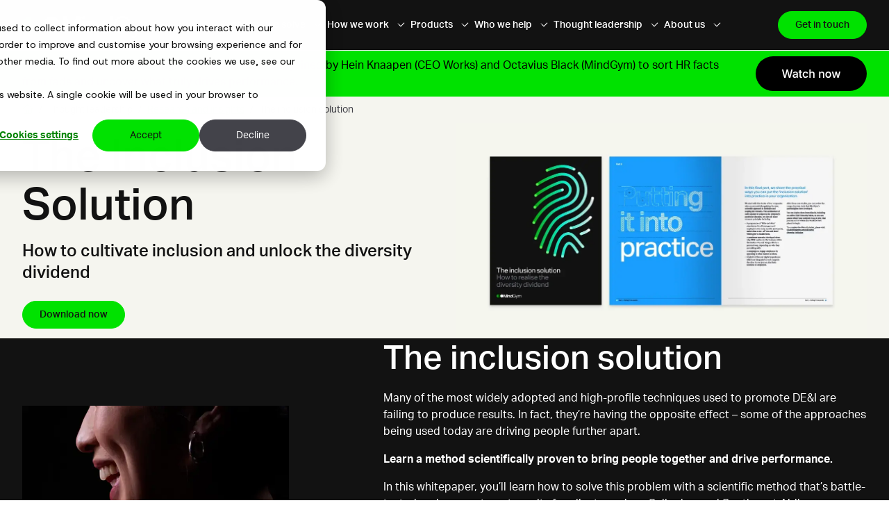

--- FILE ---
content_type: text/html; charset=UTF-8
request_url: https://themindgym.com/thought-leadership/the-inclusion-solution
body_size: 12627
content:
<!doctype html><html class="no-js" lang="en"><head>
    <meta charset="utf-8">
    <title>Whitepaper | The Inclusion Solution Whitepaper</title>
    
      <link rel="shortcut icon" href="https://themindgym.com/hubfs/Website%20Favicon-1.svg">
    
    <meta name="description" content="Learn a scientific method proven to bring people together and drive performance. Download now to drive tangible change in your company’s DEI programme.">
    
    
    
    
    
    
    
    
    
    
    
    
    
    
    
    
    
    
    
    
    
    
    
    
    <meta name="viewport" content="width=device-width, initial-scale=1">

    
    <meta property="og:description" content="Learn a scientific method proven to bring people together and drive performance. Download now to drive tangible change in your company’s DEI programme.">
    <meta property="og:title" content="Whitepaper | The Inclusion Solution Whitepaper">
    <meta name="twitter:description" content="Learn a scientific method proven to bring people together and drive performance. Download now to drive tangible change in your company’s DEI programme.">
    <meta name="twitter:title" content="Whitepaper | The Inclusion Solution Whitepaper">

    

    
    <link rel="preconnect" href="https://fonts.googleapis.com/" crossorigin>
    <link rel="preconnect" href="https://www.googletagmanager.com">
    <link rel="preconnect" href="https://www.google-analytics.com">
    <link rel="preconnect" href="https://maps.googleapis.com">
    <link rel="preconnect" href="https://js.hsadspixel.net">
    <link rel="preconnect" href="https://js.usemessages.com">
    
    <link rel="dns-prefetch" href="https://fonts.googleapis.com/">
    <link rel="dns-prefetch" href="https://ajax.googleapis.com">
    <link rel="dns-prefetch" href="https://www.googletagmanager.com">
    <link rel="dns-prefetch" href="https://www.google-analytics.com">
    <link rel="dns-prefetch" href="https://js.hsadspixel.net">
    <link rel="dns-prefetch" href="https://connect.facebook.net">
    <link href="https://use.typekit.net/hby3bsy.css" rel="stylesheet"> 
    <link href="https://themindgym.com/hubfs/hub_generated/template_assets/1/211017344192/1768571767407/template_fontawesome.min.css" rel="stylesheet">
    <link href="https://themindgym.com/hubfs/hub_generated/template_assets/1/211022053593/1768571767123/template_brands.min.css" rel="stylesheet">
    <link href="https://themindgym.com/hubfs/hub_generated/template_assets/1/211017392336/1768571767102/template_regular.min.css" rel="stylesheet">
    <link href="https://themindgym.com/hubfs/hub_generated/template_assets/1/211015683293/1768571769947/template_light.min.css" rel="stylesheet">
    <link href="https://themindgym.com/hubfs/hub_generated/template_assets/1/211022053605/1768571766319/template_solid.min.css" rel="stylesheet">
    <link rel="stylesheet" href="https://themindgym.com/hubfs/hub_generated/template_assets/1/211017343193/1768571768447/template_print.min.css" media="print">
    

<script type="application/ld+json">
{
  "mainEntityOfPage" : {
    "@type" : "WebPage",
    "@id" : "https://themindgym.com/thought-leadership/the-inclusion-solution"
  },
  "author" : {
    "name" : "MindGym",
    "url" : "https://themindgym.com/thought-leadership/author/mindgym",
    "@type" : "Person"
  },
  
  "headline" : "Whitepaper | The Inclusion Solution Whitepaper",
  
  "datePublished" : "2025-07-08T08:38:32.000Z",
  "dateModified" : "2026-01-12T15:10:13.430Z",
  "publisher" : {
    "name" : "MindGym Plc",
    "logo" : {
      "url" : "https://26636097.fs1.hubspotusercontent-eu1.net/hubfs/26636097/MindGym%20Logo.png",
      "@type" : "ImageObject"
    },
    "@type" : "Organization"
  },
  "@context" : "https://schema.org",
  "@type" : "Report",
  
  "image" : [ "https://26636097.fs1.hubspotusercontent-eu1.net/hubfs/26636097/website_assets/img/whitepaper-thumbnails/dei-whitepaper-thumbnail_1200%C3%97627px.webp" ]
  
}
</script>


    <style>
a.cta_button{-moz-box-sizing:content-box !important;-webkit-box-sizing:content-box !important;box-sizing:content-box !important;vertical-align:middle}.hs-breadcrumb-menu{list-style-type:none;margin:0px 0px 0px 0px;padding:0px 0px 0px 0px}.hs-breadcrumb-menu-item{float:left;padding:10px 0px 10px 10px}.hs-breadcrumb-menu-divider:before{content:'›';padding-left:10px}.hs-featured-image-link{border:0}.hs-featured-image{float:right;margin:0 0 20px 20px;max-width:50%}@media (max-width: 568px){.hs-featured-image{float:none;margin:0;width:100%;max-width:100%}}.hs-screen-reader-text{clip:rect(1px, 1px, 1px, 1px);height:1px;overflow:hidden;position:absolute !important;width:1px}
</style>

<link rel="stylesheet" href="https://themindgym.com/hubfs/hub_generated/template_assets/1/211017343175/1768571766543/template_main.min.css">
<link rel="stylesheet" href="https://themindgym.com/hubfs/hub_generated/template_assets/1/211017392330/1768571767898/template_aos.min.css">
<link rel="stylesheet" href="https://themindgym.com/hubfs/hub_generated/template_assets/1/211017343188/1768571770317/template_venobox.min.css">
<link rel="stylesheet" href="https://themindgym.com/hubfs/hub_generated/module_assets/1/211020644576/1747794702453/module_header-menu.min.css">
<link rel="stylesheet" href="https://themindgym.com/hubfs/hub_generated/template_assets/1/211017343192/1768571763224/template_vidbg.min.css">

<style>
  #bgimage1{
    position: relative;
    -webkit-clip-path: none;
    clip-path: none;
  }

  #bgimage1 .background-overlay{
    position: absolute;
    height: 100%;
    z-index:-1;
    top: 0px;
    bottom: auto;
    left: auto;
    right: auto;
    background-color: var(--bg-grey);
    -webkit-background-size: cover;
    -moz-background-size: cover;
    -o-background-size: cover;
    background-size: cover;
    background-repeat: no-repeat;
    background-position: 50% 50%;
    width: 100%;
    max-width: 100%;
  }

  

  @media (max-width: 767.9px) {
    
    
  }

</style>


<style>
  #bgimage2{
    position: relative;
    -webkit-clip-path: none;
    clip-path: none;
  }

  #bgimage2 .background-overlay{
    position: absolute;
    height: 100%;
    z-index:-1;
    top: 0px;
    bottom: auto;
    left: auto;
    right: auto;
    background-color: var(--bg-dark);
    -webkit-background-size: cover;
    -moz-background-size: cover;
    -o-background-size: cover;
    background-size: cover;
    background-repeat: no-repeat;
    background-position: 50% 50%;
    width: 100%;
    max-width: 100%;
  }

  

  @media (max-width: 767.9px) {
    
    
  }

</style>


<style>
  
</style>


<style>
  #bgimage3{
    position: relative;
    -webkit-clip-path: none;
    clip-path: none;
  }

  #bgimage3 .background-overlay{
    position: absolute;
    height: 100%;
    z-index:-1;
    top: 0px;
    bottom: auto;
    left: auto;
    right: auto;
    background-color: ;
    -webkit-background-size: cover;
    -moz-background-size: cover;
    -o-background-size: cover;
    background-size: cover;
    background-repeat: no-repeat;
    background-position: 50% 50%;
    width: 100%;
    max-width: 100%;
  }

  

  @media (max-width: 767.9px) {
    
    
  }

</style>

<link rel="stylesheet" href="https://themindgym.com/hubfs/hub_generated/module_assets/1/211020643577/1744352847124/module_footer-main-menu.min.css">
<!-- Editor Styles -->
<style id="hs_editor_style" type="text/css">
/* HubSpot Non-stacked Media Query Styles */
@media (min-width:768px) {
  .dnd_area_section_1-row-2-vertical-alignment > .row-fluid {
    display: -ms-flexbox !important;
    -ms-flex-direction: row;
    display: flex !important;
    flex-direction: row;
  }
  .cell_17519633826624-vertical-alignment {
    display: -ms-flexbox !important;
    -ms-flex-direction: column !important;
    -ms-flex-pack: center !important;
    display: flex !important;
    flex-direction: column !important;
    justify-content: center !important;
  }
  .cell_17519633826624-vertical-alignment > div {
    flex-shrink: 0 !important;
  }
  .cell_17519633826623-vertical-alignment {
    display: -ms-flexbox !important;
    -ms-flex-direction: column !important;
    -ms-flex-pack: center !important;
    display: flex !important;
    flex-direction: column !important;
    justify-content: center !important;
  }
  .cell_17519633826623-vertical-alignment > div {
    flex-shrink: 0 !important;
  }
  .cell_17519633826623-row-0-vertical-alignment > .row-fluid {
    display: -ms-flexbox !important;
    -ms-flex-direction: row;
    display: flex !important;
    flex-direction: row;
  }
  .cell_17678626318863-vertical-alignment {
    display: -ms-flexbox !important;
    -ms-flex-direction: column !important;
    -ms-flex-pack: center !important;
    display: flex !important;
    flex-direction: column !important;
    justify-content: center !important;
  }
  .cell_17678626318863-vertical-alignment > div {
    flex-shrink: 0 !important;
  }
  .dnd_area_section_2-row-0-vertical-alignment > .row-fluid {
    display: -ms-flexbox !important;
    -ms-flex-direction: row;
    display: flex !important;
    flex-direction: row;
  }
  .cell_17519633858435-vertical-alignment {
    display: -ms-flexbox !important;
    -ms-flex-direction: column !important;
    -ms-flex-pack: center !important;
    display: flex !important;
    flex-direction: column !important;
    justify-content: center !important;
  }
  .cell_17519633858435-vertical-alignment > div {
    flex-shrink: 0 !important;
  }
  .cell_17519633858434-vertical-alignment {
    display: -ms-flexbox !important;
    -ms-flex-direction: column !important;
    -ms-flex-pack: center !important;
    display: flex !important;
    flex-direction: column !important;
    justify-content: center !important;
  }
  .cell_17519633858434-vertical-alignment > div {
    flex-shrink: 0 !important;
  }
  .cell_17519633858433-vertical-alignment {
    display: -ms-flexbox !important;
    -ms-flex-direction: column !important;
    -ms-flex-pack: center !important;
    display: flex !important;
    flex-direction: column !important;
    justify-content: center !important;
  }
  .cell_17519633858433-vertical-alignment > div {
    flex-shrink: 0 !important;
  }
  .dnd_area_section_3-row-0-vertical-alignment > .row-fluid {
    display: -ms-flexbox !important;
    -ms-flex-direction: row;
    display: flex !important;
    flex-direction: row;
  }
  .cell_17519633901915-vertical-alignment {
    display: -ms-flexbox !important;
    -ms-flex-direction: column !important;
    -ms-flex-pack: start !important;
    display: flex !important;
    flex-direction: column !important;
    justify-content: flex-start !important;
  }
  .cell_17519633901915-vertical-alignment > div {
    flex-shrink: 0 !important;
  }
  .cell_17519633901914-vertical-alignment {
    display: -ms-flexbox !important;
    -ms-flex-direction: column !important;
    -ms-flex-pack: start !important;
    display: flex !important;
    flex-direction: column !important;
    justify-content: flex-start !important;
  }
  .cell_17519633901914-vertical-alignment > div {
    flex-shrink: 0 !important;
  }
  .cell_17519633901913-vertical-alignment {
    display: -ms-flexbox !important;
    -ms-flex-direction: column !important;
    -ms-flex-pack: start !important;
    display: flex !important;
    flex-direction: column !important;
    justify-content: flex-start !important;
  }
  .cell_17519633901913-vertical-alignment > div {
    flex-shrink: 0 !important;
  }
}
/* HubSpot Styles (default) */
.module_175196338266214-hidden {
  display: none !important;
}
/* HubSpot Styles (mobile) */
@media (max-width: 767.9px) {
  .module_175196338266214-hidden {
    display: block !important;
  }
  .module_17519633858437-hidden {
    display: none !important;
  }
}
</style>

    


    
<!--  Added by GoogleAnalytics4 integration -->
<script>
var _hsp = window._hsp = window._hsp || [];
window.dataLayer = window.dataLayer || [];
function gtag(){dataLayer.push(arguments);}

var useGoogleConsentModeV2 = true;
var waitForUpdateMillis = 1000;


if (!window._hsGoogleConsentRunOnce) {
  window._hsGoogleConsentRunOnce = true;

  gtag('consent', 'default', {
    'ad_storage': 'denied',
    'analytics_storage': 'denied',
    'ad_user_data': 'denied',
    'ad_personalization': 'denied',
    'wait_for_update': waitForUpdateMillis
  });

  if (useGoogleConsentModeV2) {
    _hsp.push(['useGoogleConsentModeV2'])
  } else {
    _hsp.push(['addPrivacyConsentListener', function(consent){
      var hasAnalyticsConsent = consent && (consent.allowed || (consent.categories && consent.categories.analytics));
      var hasAdsConsent = consent && (consent.allowed || (consent.categories && consent.categories.advertisement));

      gtag('consent', 'update', {
        'ad_storage': hasAdsConsent ? 'granted' : 'denied',
        'analytics_storage': hasAnalyticsConsent ? 'granted' : 'denied',
        'ad_user_data': hasAdsConsent ? 'granted' : 'denied',
        'ad_personalization': hasAdsConsent ? 'granted' : 'denied'
      });
    }]);
  }
}

gtag('js', new Date());
gtag('set', 'developer_id.dZTQ1Zm', true);
gtag('config', 'G-8K94F39BZJ');
</script>
<script async src="https://www.googletagmanager.com/gtag/js?id=G-8K94F39BZJ"></script>

<!-- /Added by GoogleAnalytics4 integration -->

<!--  Added by GoogleTagManager integration -->
<script>
var _hsp = window._hsp = window._hsp || [];
window.dataLayer = window.dataLayer || [];
function gtag(){dataLayer.push(arguments);}

var useGoogleConsentModeV2 = true;
var waitForUpdateMillis = 1000;



var hsLoadGtm = function loadGtm() {
    if(window._hsGtmLoadOnce) {
      return;
    }

    if (useGoogleConsentModeV2) {

      gtag('set','developer_id.dZTQ1Zm',true);

      gtag('consent', 'default', {
      'ad_storage': 'denied',
      'analytics_storage': 'denied',
      'ad_user_data': 'denied',
      'ad_personalization': 'denied',
      'wait_for_update': waitForUpdateMillis
      });

      _hsp.push(['useGoogleConsentModeV2'])
    }

    (function(w,d,s,l,i){w[l]=w[l]||[];w[l].push({'gtm.start':
    new Date().getTime(),event:'gtm.js'});var f=d.getElementsByTagName(s)[0],
    j=d.createElement(s),dl=l!='dataLayer'?'&l='+l:'';j.async=true;j.src=
    'https://www.googletagmanager.com/gtm.js?id='+i+dl;f.parentNode.insertBefore(j,f);
    })(window,document,'script','dataLayer','GTM-K6KSWWW9');

    window._hsGtmLoadOnce = true;
};

_hsp.push(['addPrivacyConsentListener', function(consent){
  if(consent.allowed || (consent.categories && consent.categories.analytics)){
    hsLoadGtm();
  }
}]);

</script>

<!-- /Added by GoogleTagManager integration -->

    <link rel="canonical" href="https://themindgym.com/thought-leadership/the-inclusion-solution">

<!-- Google Tag Manager -->
<script>
  (function(w,d,s,l,i){w[l]=w[l]||[];w[l].push({'gtm.start':
                                                new Date().getTime(),event:'gtm.js'});var f=d.getElementsByTagName(s)[0],
      j=d.createElement(s),dl=l!='dataLayer'?'&l='+l:'';j.async=true;j.src=
        'https://www.googletagmanager.com/gtm.js?id=GTM-K6KSWWW9'+dl;f.parentNode.insertBefore(j,f);
                      })(window,document,'script','dataLayer','GTM-K6KSWWW9');
</script>
<!-- End Google Tag Manager -->
<!-- Microsoft Clarity -->
<script type="text/javascript">
  (function(c,l,a,r,i,t,y){
    c[a]=c[a]||function(){(c[a].q=c[a].q||[]).push(arguments)};
    t=l.createElement(r);t.async=1;t.src="https://www.clarity.ms/tag/"+i;
    y=l.getElementsByTagName(r)[0];y.parentNode.insertBefore(t,y);
  })(window, document, "clarity", "script", "smznn5ag3r");
</script>

<script type="application/ld+json">
{
  "@context": "https://schema.org",
  "@type": "Organization",
  "name": "MindGym",
  "url": "https://themindgym.com/",
  "logo": "https://26636097.fs1.hubspotusercontent-eu1.net/hubfs/26636097/MindGym%20Logo.png",
  "sameAs": [
    "https://www.linkedin.com/company/mind-gym/",
    "https://www.youtube.com/@themindgym1",
    "https://x.com/themindgym"
  ]
}
</script>
<script type="application/ld+json">
{
  "@context": "https://schema.org/",
  "@type": "WebSite",
  "name": "MindGym",
  "url": "https://themindgym.com/",
  "potentialAction": {
    "@type": "SearchAction",
    "target": "https://themindgym.com/search-results?q={search_term_string}",
    "query-input": "required name=search_term_string"
  }
}
</script>
<meta property="og:image" content="https://themindgym.com/hubfs/website_assets/img/whitepaper-thumbnails/dei-whitepaper-thumbnail_1200%C3%97627px.webp">
<meta property="og:image:width" content="1200">
<meta property="og:image:height" content="627">

<meta name="twitter:image" content="https://themindgym.com/hubfs/website_assets/img/whitepaper-thumbnails/dei-whitepaper-thumbnail_1200%C3%97627px.webp">


<meta property="og:url" content="https://themindgym.com/thought-leadership/the-inclusion-solution">
<meta name="twitter:card" content="summary_large_image">
<meta http-equiv="content-language" content="en">






    
    
  <meta name="generator" content="HubSpot"></head>
  
  <body class="">
<!--  Added by GoogleTagManager integration -->
<noscript><iframe src="https://www.googletagmanager.com/ns.html?id=GTM-K6KSWWW9" height="0" width="0" style="display:none;visibility:hidden"></iframe></noscript>

<!-- /Added by GoogleTagManager integration -->

    <a class="screen-reader" href="#main">Skip to content</a>
    <div class="body-wrapper   hs-content-id-222269878478 hs-landing-page hs-page ">
      
      <header id="header-wrapper">
        <div data-global-resource-path="mindgym-o2/templates/partials/header.html"><!-- Begin partial -->

<div class="header-main-container">
  <div class="container">
    <div class="header-container">
      <div class="header-logo-container">
        <span id="hs_cos_wrapper_header_logo" class="hs_cos_wrapper hs_cos_wrapper_widget hs_cos_wrapper_type_logo" style="" data-hs-cos-general-type="widget" data-hs-cos-type="logo"><a href="https://themindgym.com/" id="hs-link-header_logo" style="border-width:0px;border:0px;"><img src="https://themindgym.com/hubfs/website_assets/img/logo-mindgym-white.svg" class="hs-image-widget " height="38" style="height: auto;width:203px;border-width:0px;border:0px;" width="203" alt="logo-mindgym-white" title="logo-mindgym-white"></a></span>
      </div>
      



<div id="mobile-menu-trigger">
  <span></span>
  <span></span>
  <span></span>
</div>
<nav class="header-menu-container">
  <ul class="header-level-1-list">
    
    <li class="header-level-1-menu-item wide-links-dropdown-container">
      
      
      <a href="javascript:void(0);">
        Problems we solve
        <span class="child-trigger child-trigger-header"></span>
      </a>
      
      
      
      <div class="header-level-2-container">
        <div class="header-level-2-cta-container header-cta-light">
          
          
          
          
          
          
          
          <img class="header-level-2-cta-image" src="https://themindgym.com/hubfs/website_assets/img/problems-we-solve-icon-black.svg" alt="A black icon of a puzzle piece" loading="lazy" width="70" height="70" style="max-width: 100%; height: auto;">
          
          <span class="header-level-2-cta-title h5 display-block margin-b8">
            Problems we solve
          </span>
          
        </div>
        
        <div class="header-level-2-list-container">
          <ul class="header-level-2-list">
            
            <li class="header-level-2-menu-item">
              
              
              <a class="disabled-link" href="javascript:void(0);">
                By topic
              </a>
              
              <ul class="header-level-3-list">
                
                <li class="header-level-3-menu-item">
                  
                  
                  <a href="https://themindgym.com/performance-management" class="">
                    Performance management
                  </a>
                </li>
                
                <li class="header-level-3-menu-item">
                  
                  
                  <a href="https://themindgym.com/leadership-development" class="">
                    Leadership development
                  </a>
                </li>
                
                <li class="header-level-3-menu-item">
                  
                  
                  <a href="https://themindgym.com/diversity-and-inclusion" class="">
                    Diversity and inclusion
                  </a>
                </li>
                
                <li class="header-level-3-menu-item">
                  
                  
                  <a href="https://themindgym.com/professional-skills" class="">
                    Professional skills
                  </a>
                </li>
                
                <li class="header-level-3-menu-item">
                  
                  
                  <a href="https://themindgym.com/change-and-transformation" class="">
                    Change and transformation
                  </a>
                </li>
                
                <li class="header-level-3-menu-item">
                  
                  
                  <a href="https://themindgym.com/culture" class="">
                    Culture
                  </a>
                </li>
                
              </ul>
              
            </li>
            
            <li class="header-level-2-menu-item">
              
              
              <a class="disabled-link" href="javascript:void(0);">
                By audience
              </a>
              
              <ul class="header-level-3-list">
                
                <li class="header-level-3-menu-item">
                  
                  
                  <a href="https://themindgym.com/behaviour-change-for-senior-leaders" class="">
                    Senior leaders
                  </a>
                </li>
                
                <li class="header-level-3-menu-item">
                  
                  
                  <a href="https://themindgym.com/behaviour-change-for-managers" class="">
                    Managers
                  </a>
                </li>
                
                <li class="header-level-3-menu-item">
                  
                  
                  <a href="https://themindgym.com/behaviour-change-for-first-time-managers" class="">
                    First-time managers
                  </a>
                </li>
                
                <li class="header-level-3-menu-item">
                  
                  
                  <a href="https://themindgym.com/behaviour-change-for-high-potentials" class="">
                    High potentials
                  </a>
                </li>
                
                <li class="header-level-3-menu-item">
                  
                  
                  <a href="https://themindgym.com/behaviour-change-for-individuals" class="">
                    Individuals
                  </a>
                </li>
                
                <li class="header-level-3-menu-item">
                  
                  
                  <a href="https://themindgym.com/behaviour-change-for-organisations" class="">
                    Organisation wide
                  </a>
                </li>
                
              </ul>
              
            </li>
            
          </ul>
          
        </div>
        
      </div>
      
    </li>
    
    <li class="header-level-1-menu-item wide-links-dropdown-container">
      
      
      <a href="javascript:void(0);">
        How we work
        <span class="child-trigger child-trigger-header"></span>
      </a>
      
      
      
      <div class="header-level-2-container">
        <div class="header-level-2-cta-container header-cta-light">
          
          
          
          
          
          
          
          <img class="header-level-2-cta-image" src="https://themindgym.com/hubfs/website_assets/img/how-we-work-icon-black.svg" alt="A black icon of two gears or cogs" loading="lazy" width="70" height="70" style="max-width: 100%; height: auto;">
          
          <span class="header-level-2-cta-title h5 display-block margin-b8">
            How we work
          </span>
          
        </div>
        
        <div class="header-level-2-list-container">
          <ul class="header-level-2-list">
            
            <li class="header-level-2-menu-item">
              
              
              <a class="disabled-link" href="javascript:void(0);">
                How we partner
              </a>
              
              <ul class="header-level-3-list">
                
                <li class="header-level-3-menu-item">
                  
                  
                  <a href="https://themindgym.com/ready-to-go-journeys" class="">
                    Ready-to-Go Journeys 
                  </a>
                </li>
                
                <li class="header-level-3-menu-item">
                  
                  
                  <a href="https://themindgym.com/mindgym-memberships" class="">
                    MindGym Memberships
                  </a>
                </li>
                
                <li class="header-level-3-menu-item">
                  
                  
                  <a href="https://themindgym.com/transformation-solutions" class="">
                    Transformation Solutions
                  </a>
                </li>
                
              </ul>
              
            </li>
            
            <li class="header-level-2-menu-item">
              
              
              <a class="disabled-link" href="javascript:void(0);">
                Why it works
              </a>
              
              <ul class="header-level-3-list">
                
                <li class="header-level-3-menu-item">
                  
                  
                  <a href="https://themindgym.com/workplace-behaviour-change-framework" class="">
                    Our workplace behaviour-change framework
                  </a>
                </li>
                
                <li class="header-level-3-menu-item">
                  
                  
                  <a href="https://themindgym.com/our-performance-improvement-framework" class="">
                    Our performance improvement framework
                  </a>
                </li>
                
              </ul>
              
            </li>
            
          </ul>
          
        </div>
        
      </div>
      
    </li>
    
    <li class="header-level-1-menu-item wide-blocks-dropdown-container">
      
      
      <a href="javascript:void(0);">
        Products
        <span class="child-trigger child-trigger-header"></span>
      </a>
      
      
      
      <div class="header-level-2-container">
        <div class="header-level-2-cta-container header-cta-light">
          
          
          
          
          
          
          
          <img class="header-level-2-cta-image" src="https://themindgym.com/hubfs/website_assets/img/products-icon-black.svg" alt="A black icon of a wrench" loading="lazy" width="70" height="70" style="max-width: 100%; height: auto;">
          
          <span class="header-level-2-cta-title h5 display-block margin-b8">
            Products
          </span>
          
        </div>
        
        
        <div class="header-level-2-block">
          
          
          <a class="disabled-link" href="javascript:void(0);">
            Live products
          </a>
          
          <p class="header-level-2-tagline">
            Interactive sessions for small or large groups
          </p>
          
          
          <ul class="header-level-3-list">
            
            <li class="header-level-3-menu-item">
              
              
              <a href="https://themindgym.com/live-products/small-groups" class="">
                Small groups
              </a>
            </li>
            
            <li class="header-level-3-menu-item">
              
              
              <a href="https://themindgym.com/live-products/large-groups" class="">
                Large groups
              </a>
            </li>
            
            <li class="header-level-3-menu-item">
              
              
              <a href="https://themindgym.com/live-products/immersive-experiences-employee-development" class="">
                Immersive experiences
              </a>
            </li>
            
            <li class="header-level-3-menu-item">
              
              
              <a href="https://themindgym.com/how-its-delivered" class="">
                How it's delivered
              </a>
            </li>
            
          </ul>
          
        </div>
        
        <div class="header-level-2-block">
          
          
          <a class="disabled-link" href="javascript:void(0);">
            Digital tools
          </a>
          
          <p class="header-level-2-tagline">
            Tools to embed learning and drive behaviour change
          </p>
          
          
          <ul class="header-level-3-list">
            
            <li class="header-level-3-menu-item">
              
              
              <a href="https://themindgym.com/elearning-for-professional-development" class="">
                eLearning
              </a>
            </li>
            
            <li class="header-level-3-menu-item">
              
              
              <a href="https://themindgym.com/ai-manager-conversation-coach" class="">
                AI manager conversation coach
              </a>
            </li>
            
            <li class="header-level-3-menu-item">
              
              
              <a href="https://themindgym.com/scultureai" class="">
                AI-powered behavioural nudge
              </a>
            </li>
            
          </ul>
          
        </div>
        
        <div class="header-level-2-block">
          
          
          <a class="disabled-link" href="javascript:void(0);">
            Data and diagnostics
          </a>
          
          <p class="header-level-2-tagline">
            Insights to uncover what drives workplace behaviour
          </p>
          
          
          <ul class="header-level-3-list">
            
            <li class="header-level-3-menu-item">
              
              
              <a href="https://themindgym.com/organisational-diagnostics" class="">
                Organisational diagnostics
              </a>
            </li>
            
            <li class="header-level-3-menu-item">
              
              
              <a href="https://themindgym.com/360-feedback-tool" class="">
                360 feedback tool
              </a>
            </li>
            
          </ul>
          
        </div>
        
        <div class="header-level-2-block">
          
          
          <a class="disabled-link" href="javascript:void(0);">
            Coaching
          </a>
          
          <p class="header-level-2-tagline">
            One-to-one support to turn insight into personal action
          </p>
          
          
          <ul class="header-level-3-list">
            
            <li class="header-level-3-menu-item">
              
              
              <a href="https://themindgym.com/individual-performance-coaching" class="">
                Individual performance coaching
              </a>
            </li>
            
          </ul>
          
        </div>
        
        <div class="header-level-2-block">
          
          
          <a class="disabled-link" href="javascript:void(0);">
            Engagement and activation
          </a>
          
          <p class="header-level-2-tagline">
            Campaigns and tools that inspire and reinforce action
          </p>
          
          
          <ul class="header-level-3-list">
            
            <li class="header-level-3-menu-item">
              
              
              <a href="https://themindgym.com/designed-campaigns-and-branding-options" class="">
                Designed campaigns &amp; branding options
              </a>
            </li>
            
            <li class="header-level-3-menu-item">
              
              
              <a href="https://themindgym.com/activation-tools" class="">
                Activation tools
              </a>
            </li>
            
          </ul>
          
        </div>
        
        
      </div>
      
    </li>
    
    <li class="header-level-1-menu-item wide-links-dropdown-container">
      
      
      <a href="javascript:void(0);">
        Who we help
        <span class="child-trigger child-trigger-header"></span>
      </a>
      
      
      
      <div class="header-level-2-container">
        <div class="header-level-2-cta-container header-cta-dark block-link">
          
          <a href="https://themindgym.com/case-studies/coca-cola">
          </a>
          
          
          
          
          
          
          
          <img class="header-level-2-cta-image" src="https://themindgym.com/hs-fs/hubfs/website_assets/img/case-study-thumbnails/coca-cola-case-study-thumbnail_500x261px.webp?width=500&amp;height=261&amp;name=coca-cola-case-study-thumbnail_500x261px.webp" alt="Photo of a group of people sat around a table eating pizza with a white version of the Coca Cola logo superimposed in the middle foreground" loading="lazy" width="500" height="261" style="max-width: 100%; height: auto;" srcset="https://themindgym.com/hs-fs/hubfs/website_assets/img/case-study-thumbnails/coca-cola-case-study-thumbnail_500x261px.webp?width=250&amp;height=131&amp;name=coca-cola-case-study-thumbnail_500x261px.webp 250w, https://themindgym.com/hs-fs/hubfs/website_assets/img/case-study-thumbnails/coca-cola-case-study-thumbnail_500x261px.webp?width=500&amp;height=261&amp;name=coca-cola-case-study-thumbnail_500x261px.webp 500w, https://themindgym.com/hs-fs/hubfs/website_assets/img/case-study-thumbnails/coca-cola-case-study-thumbnail_500x261px.webp?width=750&amp;height=392&amp;name=coca-cola-case-study-thumbnail_500x261px.webp 750w, https://themindgym.com/hs-fs/hubfs/website_assets/img/case-study-thumbnails/coca-cola-case-study-thumbnail_500x261px.webp?width=1000&amp;height=522&amp;name=coca-cola-case-study-thumbnail_500x261px.webp 1000w, https://themindgym.com/hs-fs/hubfs/website_assets/img/case-study-thumbnails/coca-cola-case-study-thumbnail_500x261px.webp?width=1250&amp;height=653&amp;name=coca-cola-case-study-thumbnail_500x261px.webp 1250w, https://themindgym.com/hs-fs/hubfs/website_assets/img/case-study-thumbnails/coca-cola-case-study-thumbnail_500x261px.webp?width=1500&amp;height=783&amp;name=coca-cola-case-study-thumbnail_500x261px.webp 1500w" sizes="(max-width: 500px) 100vw, 500px">
          
          <span class="header-level-2-cta-title h5 display-block margin-b8">
            Case study: Coca-Cola
          </span>
          <p>How Coca-Cola made performance conversations more human</p>
        </div>
        
        <div class="header-level-2-list-container">
          <ul class="header-level-2-list">
            
            <li class="header-level-2-menu-item">
              
              
              <a class="arrow-link" href="https://themindgym.com/case-studies">
                Case studies
              </a>
              
              <ul class="header-level-3-list">
                
                <li class="header-level-3-menu-item">
                  
                  
                  <a href="https://themindgym.com/case-studies/british-gas" class="">
                    British Gas
                  </a>
                </li>
                
                <li class="header-level-3-menu-item">
                  
                  
                  <a href="https://themindgym.com/case-studies/burberry" class="">
                    Burberry
                  </a>
                </li>
                
                <li class="header-level-3-menu-item">
                  
                  
                  <a href="https://themindgym.com/case-studies/coca-cola" class="">
                    Coca-Cola
                  </a>
                </li>
                
                <li class="header-level-3-menu-item">
                  
                  
                  <a href="https://themindgym.com/case-studies/finning" class="">
                    Finning
                  </a>
                </li>
                
                <li class="header-level-3-menu-item">
                  
                  
                  <a href="https://themindgym.com/case-studies/gsk" class="">
                    GSK
                  </a>
                </li>
                
                <li class="header-level-3-menu-item">
                  
                  
                  <a href="https://themindgym.com/case-studies/lloyds-banking-group" class="">
                    Lloyds Banking Group
                  </a>
                </li>
                
                <li class="header-level-3-menu-item">
                  
                  
                  <a href="https://themindgym.com/case-studies/marsh" class="">
                    Marsh
                  </a>
                </li>
                
                <li class="header-level-3-menu-item">
                  
                  
                  <a href="https://themindgym.com/case-studies/metlife" class="">
                    MetLife
                  </a>
                </li>
                
                <li class="header-level-3-menu-item">
                  
                  
                  <a href="https://themindgym.com/case-studies/microsoft" class="">
                    Microsoft
                  </a>
                </li>
                
                <li class="header-level-3-menu-item">
                  
                  
                  <a href="https://themindgym.com/case-studies/how-sanofi-led-transformation-through-leadership" class="">
                    Sanofi
                  </a>
                </li>
                
                <li class="header-level-3-menu-item">
                  
                  
                  <a href="https://themindgym.com/case-studies/southwest" class="">
                    Southwest
                  </a>
                </li>
                
                <li class="header-level-3-menu-item">
                  
                  
                  <a href="https://themindgym.com/case-studies/thomson-reuters" class="">
                    Thomson Reuters
                  </a>
                </li>
                
                <li class="header-level-3-menu-item">
                  
                  
                  <a href="https://themindgym.com/case-studies/unilever" class="">
                    Unilever
                  </a>
                </li>
                
                <li class="header-level-3-menu-item">
                  
                  
                  <a href="https://themindgym.com/case-studies/zurich" class="">
                    Zurich
                  </a>
                </li>
                
              </ul>
              
            </li>
            
          </ul>
          
        </div>
        
      </div>
      
    </li>
    
    <li class="header-level-1-menu-item wide-links-dropdown-container">
      
      
      <a href="javascript:void(0);">
        Thought leadership
        <span class="child-trigger child-trigger-header"></span>
      </a>
      
      
      
      <div class="header-level-2-container">
        <div class="header-level-2-cta-container header-cta-dark block-link">
          
          <a href="https://themindgym.com/thought-leadership/2025-talent-management-report">
          </a>
          
          
          
          
          
          
          
          <img class="header-level-2-cta-image" src="https://themindgym.com/hs-fs/hubfs/website_assets/img/whitepaper-thumbnails/2025-talent-report-thumbnail_500x261px.webp.webp?width=500&amp;height=261&amp;name=2025-talent-report-thumbnail_500x261px.webp.webp" alt="The cover and first page of MindGym's 2025 Talent Management Survey report" loading="lazy" width="500" height="261" style="max-width: 100%; height: auto;" srcset="https://themindgym.com/hs-fs/hubfs/website_assets/img/whitepaper-thumbnails/2025-talent-report-thumbnail_500x261px.webp.webp?width=250&amp;height=131&amp;name=2025-talent-report-thumbnail_500x261px.webp.webp 250w, https://themindgym.com/hs-fs/hubfs/website_assets/img/whitepaper-thumbnails/2025-talent-report-thumbnail_500x261px.webp.webp?width=500&amp;height=261&amp;name=2025-talent-report-thumbnail_500x261px.webp.webp 500w, https://themindgym.com/hs-fs/hubfs/website_assets/img/whitepaper-thumbnails/2025-talent-report-thumbnail_500x261px.webp.webp?width=750&amp;height=392&amp;name=2025-talent-report-thumbnail_500x261px.webp.webp 750w, https://themindgym.com/hs-fs/hubfs/website_assets/img/whitepaper-thumbnails/2025-talent-report-thumbnail_500x261px.webp.webp?width=1000&amp;height=522&amp;name=2025-talent-report-thumbnail_500x261px.webp.webp 1000w, https://themindgym.com/hs-fs/hubfs/website_assets/img/whitepaper-thumbnails/2025-talent-report-thumbnail_500x261px.webp.webp?width=1250&amp;height=653&amp;name=2025-talent-report-thumbnail_500x261px.webp.webp 1250w, https://themindgym.com/hs-fs/hubfs/website_assets/img/whitepaper-thumbnails/2025-talent-report-thumbnail_500x261px.webp.webp?width=1500&amp;height=783&amp;name=2025-talent-report-thumbnail_500x261px.webp.webp 1500w" sizes="(max-width: 500px) 100vw, 500px">
          
          <span class="header-level-2-cta-title h5 display-block margin-b8">
            2025 Talent Management Trends report
          </span>
          <p>The plans, priorities and pivots of top talent leaders</p>
        </div>
        
        <div class="header-level-2-list-container">
          <ul class="header-level-2-list">
            
            <li class="header-level-2-menu-item">
              
              
              <a class="arrow-link" href="https://themindgym.com/thought-leadership">
                Thought leadership
              </a>
              
              <ul class="header-level-3-list">
                
                <li class="header-level-3-menu-item">
                  
                  
                  <a href="/thought-leadership?post-type=announcements" class="">
                    Announcements
                  </a>
                </li>
                
                <li class="header-level-3-menu-item">
                  
                  
                  <a href="/thought-leadership?post-type=articles" class="">
                    Articles and blogs
                  </a>
                </li>
                
                <li class="header-level-3-menu-item">
                  
                  
                  <a href="/thought-leadership?post-type=whitepapers" class="">
                    Research and insights
                  </a>
                </li>
                
                <li class="header-level-3-menu-item">
                  
                  
                  <a href="https://themindgym.com/thought-leadership/talent-leaders-network" class="">
                    Talent Leaders Network
                  </a>
                </li>
                
                <li class="header-level-3-menu-item">
                  
                  
                  <a href="/thought-leadership?post-type=webinars" class="">
                    Webinars
                  </a>
                </li>
                
              </ul>
              
            </li>
            
          </ul>
          
        </div>
        
      </div>
      
    </li>
    
    <li class="header-level-1-menu-item simple-dropdown-container">
      
      
      <a href="javascript:void(0);">
        About us
        <span class="child-trigger child-trigger-header"></span>
      </a>
      
      <div class="header-level-2-container">
        <ul class="header-level-2-list">
          
          <li class="header-level-2-menu-item">
            
            
            <a data-request="https://themindgym.com/thought-leadership/the-inclusion-solution" data-destination="https://themindgym.com/our-story" href="https://themindgym.com/our-story" class="">
              Our story
            </a>
            
          </li>
          
          <li class="header-level-2-menu-item">
            
            
            <a data-request="https://themindgym.com/thought-leadership/the-inclusion-solution" data-destination="https://themindgym.com/careers" href="https://themindgym.com/careers" class="">
              Careers
            </a>
            
          </li>
          
          <li class="header-level-2-menu-item">
            
            
            <a data-request="https://themindgym.com/thought-leadership/the-inclusion-solution" data-destination="https://themindgym.com/become-a-facilitator" href="https://themindgym.com/become-a-facilitator" class="">
              Become a facilitator
            </a>
            
          </li>
          
          <li class="header-level-2-menu-item">
            
            
            <a data-request="https://themindgym.com/thought-leadership/the-inclusion-solution" data-destination="https://themindgym.com/investors" href="https://themindgym.com/investors" class="">
              Investors
            </a>
            
          </li>
          
        </ul>
      </div>
      
    </li>
    
  </ul>
</nav>

<div class="cta-button-header-container">
  
  
  
  <a class="cta-button cta-button-header" href="https://themindgym.com/get-in-touch">
    Get in touch
  </a>
  
</div>

    </div>
  </div>
  
  
  <div id="hs_cos_wrapper_header_cta_banner" class="hs_cos_wrapper hs_cos_wrapper_widget hs_cos_wrapper_type_module" style="" data-hs-cos-general-type="widget" data-hs-cos-type="module">



<div class="padding-t8 padding-b8 bg-green--500 border-top-1 hidden  display-md-block">
  <div class="container">
    <div class="display-flex justify-center align-items-center">
      <div>
        <p><strong><span style="color: #000000;">On demand webinar:</span></strong><span style="color: #000000;"> Booking.com's Paulo Pisano is joined by Hein Knaapen (CEO Works) and Octavius Black (MindGym) to sort HR facts from fads and uncover what truly drives performance.</span><span style="color: #000000;"></span></p>
      </div>
      <div class="flex-shrink-0 margin-s32">
        
        <span id="hs_cos_wrapper_header_cta_banner_" class="hs_cos_wrapper hs_cos_wrapper_widget hs_cos_wrapper_type_cta" style="" data-hs-cos-general-type="widget" data-hs-cos-type="cta"><div class="hs-cta-embed hs-cta-simple-placeholder hs-cta-embed-285305179331" style="max-width:100%; max-height:100%; width:160px;height:50.37109375px" data-hubspot-wrapper-cta-id="285305179331">
  <a href="/hs/cta/wi/redirect?encryptedPayload=AVxigLJX15Bo%2FruGamuWJlZARrGH%2FwR5A4axJhs1tTB4WJddiCa994GFFthe7O1ulk1Cnf4vNk3d4MyVJNqAU%2FWaV7zsI1vMLumGB3kV4zlt4dc4sz9rwlbZKVVg83fB2L9389tkO2MldXgZXSUoAI4Suc1ReOwAJRbzFF1wetPSfwBELdUCdR8qfEDK6BLKZ1bTqsjPTYAQ%2BoWDA%2Fwv2I325u1Dv%2FH9Mg%3D%3D&amp;webInteractiveContentId=285305179331&amp;portalId=26636097" target="_blank" rel="noopener" crossorigin="anonymous">
    <img alt="Watch now" loading="lazy" src="https://hubspot-no-cache-eu1-prod.s3.amazonaws.com/cta/default/26636097/interactive-285305179331.png" style="height: 100%; width: 100%; object-fit: fill" onerror="this.style.display='none'">
  </a>
</div>
</span>
        
      </div>
    </div>
  </div>
</div>

</div>
  
</div>

<!-- End partial --></div>
      </header>
      
      <main id="main">
      

<div id="bgimage1" class="page-section">
  <div class="background-overlay"></div>
  <div class="container ">
    <div class="container-fluid">
<div class="row-fluid-wrapper">
<div class="row-fluid">
<div class="span12 widget-span widget-type-cell " style="" data-widget-type="cell" data-x="0" data-w="12">

<div class="row-fluid-wrapper row-depth-1 row-number-1 dnd-section">
<div class="row-fluid ">
<div class="span12 widget-span widget-type-cell dnd-column" style="" data-widget-type="cell" data-x="0" data-w="12">

<div class="row-fluid-wrapper row-depth-1 row-number-2 dnd-row">
<div class="row-fluid ">
<div class="span12 widget-span widget-type-custom_widget dnd-module" style="" data-widget-type="custom_widget" data-x="0" data-w="12">
<div id="hs_cos_wrapper_widget_1767862631748" class="hs_cos_wrapper hs_cos_wrapper_widget hs_cos_wrapper_type_module" style="" data-hs-cos-general-type="widget" data-hs-cos-type="module">
</div>

</div><!--end widget-span -->
</div><!--end row-->
</div><!--end row-wrapper -->

</div><!--end widget-span -->
</div><!--end row-->
</div><!--end row-wrapper -->

<div class="row-fluid-wrapper row-depth-1 row-number-3 dnd-section">
<div class="row-fluid ">
<div class="span12 widget-span widget-type-cell dnd-column" style="" data-widget-type="cell" data-x="0" data-w="12">

<div class="row-fluid-wrapper row-depth-1 row-number-4 dnd-row">
<div class="row-fluid ">
<div class="span12 widget-span widget-type-custom_widget dnd-module" style="" data-widget-type="custom_widget" data-x="0" data-w="12">
<div id="hs_cos_wrapper_widget_1768230590344" class="hs_cos_wrapper hs_cos_wrapper_widget hs_cos_wrapper_type_module" style="" data-hs-cos-general-type="widget" data-hs-cos-type="module"><div data-aos="fade" data-aos-duration="1000">
<span id="hs_cos_wrapper_widget_1768230590344_" class="hs_cos_wrapper hs_cos_wrapper_widget hs_cos_wrapper_type_menu" style="" data-hs-cos-general-type="widget" data-hs-cos-type="menu"><div class="hs-breadcrumb-menu-wrapper" id="hs_menu_wrapper_widget_1768230590344_" role="navigation" data-sitemap-name="default" data-menu-id="313076838588">
 <ul class="hs-breadcrumb-menu">
  <li class="hs-breadcrumb-menu-item first-crumb"><a href="https://themindgym.com" class="hs-breadcrumb-label"><i class="fa-light fa-house"></i></a><span class="hs-breadcrumb-menu-divider"></span></li>
  <li class="hs-breadcrumb-menu-item"><a href="javascript:;" class="hs-breadcrumb-label">Thought leadership</a><span class="hs-breadcrumb-menu-divider"></span></li>
  <li class="hs-breadcrumb-menu-item"><a href="https://themindgym.com/thought-leadership?post-type=whitepapers" class="hs-breadcrumb-label">Research and insights</a><span class="hs-breadcrumb-menu-divider"></span></li>
  <li class="hs-breadcrumb-menu-item last-crumb"><span class="hs-breadcrumb-label">The inclusion solution</span></li>
 </ul>
</div></span>
</div></div>

</div><!--end widget-span -->
</div><!--end row-->
</div><!--end row-wrapper -->

</div><!--end widget-span -->
</div><!--end row-->
</div><!--end row-wrapper -->

<div class="row-fluid-wrapper row-depth-1 row-number-5 dnd_area_section_1-row-2-vertical-alignment dnd-section">
<div class="row-fluid ">
<div class="span6 widget-span widget-type-cell dnd-column cell_17519633826623-vertical-alignment" style="" data-widget-type="cell" data-x="0" data-w="6">

<div class="row-fluid-wrapper row-depth-1 row-number-6 dnd-row cell_17519633826623-row-0-vertical-alignment">
<div class="row-fluid ">
<div class="span12 widget-span widget-type-cell cell_17678626318863-vertical-alignment dnd-column" style="" data-widget-type="cell" data-x="0" data-w="12">

<div class="row-fluid-wrapper row-depth-1 row-number-7 dnd-row">
<div class="row-fluid ">
<div class="span12 widget-span widget-type-custom_widget dnd-module" style="" data-widget-type="custom_widget" data-x="0" data-w="12">
<div id="hs_cos_wrapper_module_175196338266210" class="hs_cos_wrapper hs_cos_wrapper_widget hs_cos_wrapper_type_module" style="" data-hs-cos-general-type="widget" data-hs-cos-type="module">

<h1 class="margin-t0    " data-aos="fade-up" data-aos-duration="1000">The Inclusion Solution</h1>
</div>

</div><!--end widget-span -->
</div><!--end row-->
</div><!--end row-wrapper -->

</div><!--end widget-span -->
</div><!--end row-->
</div><!--end row-wrapper -->

<div class="row-fluid-wrapper row-depth-1 row-number-8 dnd-row">
<div class="row-fluid ">
<div class="span12 widget-span widget-type-custom_widget dnd-module" style="" data-widget-type="custom_widget" data-x="0" data-w="12">
<div id="hs_cos_wrapper_module_175196338266211" class="hs_cos_wrapper hs_cos_wrapper_widget hs_cos_wrapper_type_module" style="" data-hs-cos-general-type="widget" data-hs-cos-type="module">

<h2 class="margin-t0     margin-b0 h5" data-aos="fade-up" data-aos-duration="1000">How to cultivate inclusion and unlock the diversity dividend</h2>
</div>

</div><!--end widget-span -->
</div><!--end row-->
</div><!--end row-wrapper -->

<div class="row-fluid-wrapper row-depth-1 row-number-9 dnd-row">
<div class="row-fluid ">
<div class="span12 widget-span widget-type-custom_widget dnd-module" style="" data-widget-type="custom_widget" data-x="0" data-w="12">
<div id="hs_cos_wrapper_module_175196338266212" class="hs_cos_wrapper hs_cos_wrapper_widget hs_cos_wrapper_type_module" style="" data-hs-cos-general-type="widget" data-hs-cos-type="module"><div class="spacer-24    "></div></div>

</div><!--end widget-span -->
</div><!--end row-->
</div><!--end row-wrapper -->

<div class="row-fluid-wrapper row-depth-1 row-number-10 dnd-row">
<div class="row-fluid ">
<div class="span12 widget-span widget-type-custom_widget dnd-module" style="" data-widget-type="custom_widget" data-x="0" data-w="12">
<div id="hs_cos_wrapper_module_175196338266213" class="hs_cos_wrapper hs_cos_wrapper_widget hs_cos_wrapper_type_module" style="" data-hs-cos-general-type="widget" data-hs-cos-type="module">
<div class="cta-buttons-row " data-aos="fade-up" data-aos-duration="1000">

	
    
    
    <a class="cta-button" href="#form">
      Download now
    </a>
	

</div></div>

</div><!--end widget-span -->
</div><!--end row-->
</div><!--end row-wrapper -->

<div class="row-fluid-wrapper row-depth-1 row-number-11 dnd-row">
<div class="row-fluid ">
<div class="span12 widget-span widget-type-custom_widget module_175196338266214-hidden dnd-module" style="" data-widget-type="custom_widget" data-x="0" data-w="12">
<div id="hs_cos_wrapper_module_175196338266214" class="hs_cos_wrapper hs_cos_wrapper_widget hs_cos_wrapper_type_module" style="" data-hs-cos-general-type="widget" data-hs-cos-type="module"><div class="spacer-12    "></div></div>

</div><!--end widget-span -->
</div><!--end row-->
</div><!--end row-wrapper -->

</div><!--end widget-span -->
<div class="span6 widget-span widget-type-cell cell_17519633826624-vertical-alignment dnd-column" style="" data-widget-type="cell" data-x="6" data-w="6">

<div class="row-fluid-wrapper row-depth-1 row-number-12 dnd-row">
<div class="row-fluid ">
<div class="span12 widget-span widget-type-custom_widget dnd-module" style="" data-widget-type="custom_widget" data-x="0" data-w="12">
<div id="hs_cos_wrapper_module_175196338266216" class="hs_cos_wrapper hs_cos_wrapper_widget hs_cos_wrapper_type_module widget-type-linked_image" style="" data-hs-cos-general-type="widget" data-hs-cos-type="module">










<div class="display-flex    " data-aos="fade-up" data-aos-duration="1000">
  <div class="border-radius">
    
      
      
      
      
      
      
      <img src="https://themindgym.com/hs-fs/hubfs/website_assets/img/whitepaper-thumbnails/dei-whitepaper-thumbnail_1200%C3%97627px.webp?width=1200&amp;height=627&amp;name=dei-whitepaper-thumbnail_1200%C3%97627px.webp" alt="The cover and first page of MindGym's DEI whitepaper" loading="lazy" width="1200" height="627" style="max-width: 100%; height: auto;" srcset="https://themindgym.com/hs-fs/hubfs/website_assets/img/whitepaper-thumbnails/dei-whitepaper-thumbnail_1200%C3%97627px.webp?width=600&amp;height=314&amp;name=dei-whitepaper-thumbnail_1200%C3%97627px.webp 600w, https://themindgym.com/hs-fs/hubfs/website_assets/img/whitepaper-thumbnails/dei-whitepaper-thumbnail_1200%C3%97627px.webp?width=1200&amp;height=627&amp;name=dei-whitepaper-thumbnail_1200%C3%97627px.webp 1200w, https://themindgym.com/hs-fs/hubfs/website_assets/img/whitepaper-thumbnails/dei-whitepaper-thumbnail_1200%C3%97627px.webp?width=1800&amp;height=941&amp;name=dei-whitepaper-thumbnail_1200%C3%97627px.webp 1800w, https://themindgym.com/hs-fs/hubfs/website_assets/img/whitepaper-thumbnails/dei-whitepaper-thumbnail_1200%C3%97627px.webp?width=2400&amp;height=1254&amp;name=dei-whitepaper-thumbnail_1200%C3%97627px.webp 2400w, https://themindgym.com/hs-fs/hubfs/website_assets/img/whitepaper-thumbnails/dei-whitepaper-thumbnail_1200%C3%97627px.webp?width=3000&amp;height=1568&amp;name=dei-whitepaper-thumbnail_1200%C3%97627px.webp 3000w, https://themindgym.com/hs-fs/hubfs/website_assets/img/whitepaper-thumbnails/dei-whitepaper-thumbnail_1200%C3%97627px.webp?width=3600&amp;height=1881&amp;name=dei-whitepaper-thumbnail_1200%C3%97627px.webp 3600w" sizes="(max-width: 1200px) 100vw, 1200px">
      
      
  </div>
</div></div>

</div><!--end widget-span -->
</div><!--end row-->
</div><!--end row-wrapper -->

</div><!--end widget-span -->
</div><!--end row-->
</div><!--end row-wrapper -->

</div><!--end widget-span -->
</div>
</div>
</div>
  </div>
</div>

<div id="bgimage2" class="page-section">
  <div class="background-overlay"></div>
  <div class="container ">
    <div class="container-fluid">
<div class="row-fluid-wrapper">
<div class="row-fluid">
<div class="span12 widget-span widget-type-cell " style="" data-widget-type="cell" data-x="0" data-w="12">

<div class="row-fluid-wrapper row-depth-1 row-number-1 dnd-section dnd_area_section_2-row-0-vertical-alignment">
<div class="row-fluid ">
<div class="span4 widget-span widget-type-cell cell_17519633858433-vertical-alignment dnd-column" style="" data-widget-type="cell" data-x="0" data-w="4">

<div class="row-fluid-wrapper row-depth-1 row-number-2 dnd-row">
<div class="row-fluid ">
<div class="span12 widget-span widget-type-custom_widget module_17519633858437-hidden dnd-module" style="" data-widget-type="custom_widget" data-x="0" data-w="12">
<div id="hs_cos_wrapper_module_17519633858437" class="hs_cos_wrapper hs_cos_wrapper_widget hs_cos_wrapper_type_module widget-type-linked_image" style="" data-hs-cos-general-type="widget" data-hs-cos-type="module">










<div class="display-flex    " data-aos="fade-up" data-aos-duration="1000">
  <div class="border-radius">
    
      
      
      
      
      
      
      <img src="https://themindgym.com/hs-fs/hubfs/website_assets/img/asian-woman-laughing_675%C3%97900px.webp?width=675&amp;height=900&amp;name=asian-woman-laughing_675%C3%97900px.webp" alt="Photo of an Asian woman in a dark dress laughing" loading="lazy" width="675" height="900" style="max-width: 100%; height: auto;" srcset="https://themindgym.com/hs-fs/hubfs/website_assets/img/asian-woman-laughing_675%C3%97900px.webp?width=338&amp;height=450&amp;name=asian-woman-laughing_675%C3%97900px.webp 338w, https://themindgym.com/hs-fs/hubfs/website_assets/img/asian-woman-laughing_675%C3%97900px.webp?width=675&amp;height=900&amp;name=asian-woman-laughing_675%C3%97900px.webp 675w, https://themindgym.com/hs-fs/hubfs/website_assets/img/asian-woman-laughing_675%C3%97900px.webp?width=1013&amp;height=1350&amp;name=asian-woman-laughing_675%C3%97900px.webp 1013w, https://themindgym.com/hs-fs/hubfs/website_assets/img/asian-woman-laughing_675%C3%97900px.webp?width=1350&amp;height=1800&amp;name=asian-woman-laughing_675%C3%97900px.webp 1350w, https://themindgym.com/hs-fs/hubfs/website_assets/img/asian-woman-laughing_675%C3%97900px.webp?width=1688&amp;height=2250&amp;name=asian-woman-laughing_675%C3%97900px.webp 1688w, https://themindgym.com/hs-fs/hubfs/website_assets/img/asian-woman-laughing_675%C3%97900px.webp?width=2025&amp;height=2700&amp;name=asian-woman-laughing_675%C3%97900px.webp 2025w" sizes="(max-width: 675px) 100vw, 675px">
      
      
  </div>
</div></div>

</div><!--end widget-span -->
</div><!--end row-->
</div><!--end row-wrapper -->

</div><!--end widget-span -->
<div class="span1 widget-span widget-type-cell cell_17519633858434-vertical-alignment dnd-column" style="" data-widget-type="cell" data-x="4" data-w="1">

</div><!--end widget-span -->
<div class="span7 widget-span widget-type-cell cell_17519633858435-vertical-alignment dnd-column" style="" data-widget-type="cell" data-x="5" data-w="7">

<div class="row-fluid-wrapper row-depth-1 row-number-3 dnd-row">
<div class="row-fluid ">
<div class="span12 widget-span widget-type-custom_widget dnd-module" style="" data-widget-type="custom_widget" data-x="0" data-w="12">
<div id="hs_cos_wrapper_module_175196338584310" class="hs_cos_wrapper hs_cos_wrapper_widget hs_cos_wrapper_type_module" style="" data-hs-cos-general-type="widget" data-hs-cos-type="module">

<h2 class="margin-t0     text-white" data-aos="fade-up" data-aos-duration="1000">The inclusion solution</h2>
</div>

</div><!--end widget-span -->
</div><!--end row-->
</div><!--end row-wrapper -->

<div class="row-fluid-wrapper row-depth-1 row-number-4 dnd-row">
<div class="row-fluid ">
<div class="span12 widget-span widget-type-custom_widget dnd-module" style="" data-widget-type="custom_widget" data-x="0" data-w="12">
<div id="hs_cos_wrapper_module_1751963385844" class="hs_cos_wrapper hs_cos_wrapper_widget hs_cos_wrapper_type_module" style="" data-hs-cos-general-type="widget" data-hs-cos-type="module">

<div class="rich-text-container text-white  list-style-check" data-aos="fade-up" data-aos-duration="1000">
  <p>Many of the most widely adopted and high-profile techniques used to promote DE&amp;I are failing to produce results. In fact, they’re having the opposite effect – some of the approaches being used today are driving people further apart.</p>
<p><strong>Learn a method scientifically proven to bring people together and drive performance.</strong></p>
<p>In this whitepaper, you’ll learn how to solve this problem&nbsp;with a scientific method that’s battle-tested and proven to get results for clients such as Gallagher and Southwest Airlines.</p>
<p>We're revealing this unique strategy for the first time. MindGym board member Trevor Phillips, OBE, UK Founding Chair of the Equality &amp; Human Rights Commission, says it’s one of our most significant reports yet: “This is how progress is made. In years to come, I believe that the insights in this report will be seen to have been a turning point in making every workplace more productive.”</p>
<p>By downloading this whitepaper, you’ll be equipping yourself with the knowledge you need to drive tangible change in your company’s DE&amp;I programme.</p>
<p>You'll get:</p>
<ul>
<li>Detailed insights into what’s not working right now – find out exactly which practices you need to avoid</li>
<li>An in-depth guide to our ‘Identity’-focussed method that eschews the outdated, unproven science in favour of a fresh framework – follow a method designed by behavioural psychologists</li>
<li>Case studies to prove what this method is capable of ‘in the wild’ – see for yourself the kind of results that are achievable</li>
</ul>
</div>


</div>

</div><!--end widget-span -->
</div><!--end row-->
</div><!--end row-wrapper -->

</div><!--end widget-span -->
</div><!--end row-->
</div><!--end row-wrapper -->

</div><!--end widget-span -->
</div>
</div>
</div>
  </div>
</div>

<div id="bgimage3" class="page-section">
  <div class="background-overlay"></div>
  <div class="container ">
    <div class="container-fluid">
<div class="row-fluid-wrapper">
<div class="row-fluid">
<div class="span12 widget-span widget-type-cell " style="" data-widget-type="cell" data-x="0" data-w="12">

<div class="row-fluid-wrapper row-depth-1 row-number-1 dnd_area_section_3-row-0-vertical-alignment dnd-section">
<div class="row-fluid ">
<div class="span4 widget-span widget-type-cell cell_17519633901913-vertical-alignment dnd-column" style="" data-widget-type="cell" data-x="0" data-w="4">

<div class="row-fluid-wrapper row-depth-1 row-number-2 dnd-row">
<div class="row-fluid ">
<div class="span12 widget-span widget-type-custom_widget dnd-module" style="" data-widget-type="custom_widget" data-x="0" data-w="12">
<div id="hs_cos_wrapper_module_175196339019110" class="hs_cos_wrapper hs_cos_wrapper_widget hs_cos_wrapper_type_module" style="" data-hs-cos-general-type="widget" data-hs-cos-type="module">
<span class="anchor" id="form"></span></div>

</div><!--end widget-span -->
</div><!--end row-->
</div><!--end row-wrapper -->

<div class="row-fluid-wrapper row-depth-1 row-number-3 dnd-row">
<div class="row-fluid ">
<div class="span12 widget-span widget-type-custom_widget dnd-module" style="" data-widget-type="custom_widget" data-x="0" data-w="12">
<div id="hs_cos_wrapper_module_175196339019111" class="hs_cos_wrapper hs_cos_wrapper_widget hs_cos_wrapper_type_module" style="" data-hs-cos-general-type="widget" data-hs-cos-type="module">

<h2 class="margin-t0    " data-aos="fade-up" data-aos-duration="1000">Download the whitepaper</h2>
</div>

</div><!--end widget-span -->
</div><!--end row-->
</div><!--end row-wrapper -->

<div class="row-fluid-wrapper row-depth-1 row-number-4 dnd-row">
<div class="row-fluid ">
<div class="span12 widget-span widget-type-custom_widget dnd-module" style="" data-widget-type="custom_widget" data-x="0" data-w="12">
<div id="hs_cos_wrapper_module_175196339019112" class="hs_cos_wrapper hs_cos_wrapper_widget hs_cos_wrapper_type_module" style="" data-hs-cos-general-type="widget" data-hs-cos-type="module">

<div class="rich-text-container   list-style-check" data-aos="fade-up" data-aos-duration="1000">
  <p>Confirm your details to receive a copy of this whitepaper via email.</p>
</div>


</div>

</div><!--end widget-span -->
</div><!--end row-->
</div><!--end row-wrapper -->

<div class="row-fluid-wrapper row-depth-1 row-number-5 dnd-row">
<div class="row-fluid ">
<div class="span12 widget-span widget-type-custom_widget dnd-module" style="" data-widget-type="custom_widget" data-x="0" data-w="12">
<div id="hs_cos_wrapper_module_175196339019113" class="hs_cos_wrapper hs_cos_wrapper_widget hs_cos_wrapper_type_module" style="" data-hs-cos-general-type="widget" data-hs-cos-type="module"><div class="spacer-24    "></div></div>

</div><!--end widget-span -->
</div><!--end row-->
</div><!--end row-wrapper -->

</div><!--end widget-span -->
<div class="span1 widget-span widget-type-cell cell_17519633901914-vertical-alignment dnd-column" style="" data-widget-type="cell" data-x="4" data-w="1">

</div><!--end widget-span -->
<div class="span7 widget-span widget-type-cell cell_17519633901915-vertical-alignment dnd-column" style="" data-widget-type="cell" data-x="5" data-w="7">

<div class="row-fluid-wrapper row-depth-1 row-number-6 dnd-row">
<div class="row-fluid ">
<div class="span12 widget-span widget-type-custom_widget dnd-module" style="" data-widget-type="custom_widget" data-x="0" data-w="12">
<div id="hs_cos_wrapper_module_175196339019115" class="hs_cos_wrapper hs_cos_wrapper_widget hs_cos_wrapper_type_module" style="" data-hs-cos-general-type="widget" data-hs-cos-type="module"><div class="form-container bg-grey padding-24 padding-md-40 border-radius" data-aos="fade-up" data-aos-duration="1000">
  
  <span id="hs_cos_wrapper_module_175196339019115_" class="hs_cos_wrapper hs_cos_wrapper_widget hs_cos_wrapper_type_form" style="" data-hs-cos-general-type="widget" data-hs-cos-type="form">
<div id="hs_form_target_form_440745263"></div>








</span>
</div></div>

</div><!--end widget-span -->
</div><!--end row-->
</div><!--end row-wrapper -->

</div><!--end widget-span -->
</div><!--end row-->
</div><!--end row-wrapper -->

</div><!--end widget-span -->
</div>
</div>
</div>
  </div>
</div>

      </main>
      
        <div data-global-resource-path="mindgym-o2/templates/partials/footer.html"><!-- Begin partial -->

<footer id="footer-wrapper">
  <div class="container display-flex flex-direction-column">
    <div class="footer-top-menu-container margin-b32 margin-md-b40">
      <div id="hs_menu_wrapper_footer_top_menu" class="hs-menu-wrapper active-branch flyouts hs-menu-flow-horizontal" role="navigation" data-sitemap-name="default" data-menu-id="211274301665" aria-label="Navigation Menu">
 <ul role="menu">
  <li class="hs-menu-item hs-menu-depth-1" role="none"><a href="https://themindgym.com/our-story" role="menuitem">Our story</a></li>
  <li class="hs-menu-item hs-menu-depth-1" role="none"><a href="https://themindgym.com/careers" role="menuitem">Careers</a></li>
  <li class="hs-menu-item hs-menu-depth-1" role="none"><a href="https://themindgym.com/become-a-facilitator" role="menuitem">Become a facilitator</a></li>
  <li class="hs-menu-item hs-menu-depth-1" role="none"><a href="https://themindgym.com/investors" role="menuitem">Investors</a></li>
  <li class="hs-menu-item hs-menu-depth-1" role="none"><a href="https://parentgym.com/" role="menuitem" target="_blank" rel="noopener">ParentGym</a></li>
 </ul>
</div>
    </div>
    <div class="footer-main-menu-container">
      <div id="hs_cos_wrapper_footer_main_menu" class="hs_cos_wrapper hs_cos_wrapper_widget hs_cos_wrapper_type_module" style="" data-hs-cos-general-type="widget" data-hs-cos-type="module"><ul class="footer-main-menu-list">
  
  <li class="footer-main-menu-column-count-2">
    <ul class="footer-main-menu-level-1-list">
      
      <li>
        
        
        <a class="font-weight-medium" href="javascript:void(0);">
          Problems we solve
        </a>
        <span class="child-trigger child-trigger-white"></span>
        <ul class="footer-main-menu-level-2-list">
          
          <li>
            
            
            <a class="p-small" href="javascript:void(0);">
              By audience
            </a>
            <ul class="footer-main-menu-level-3-list">
              
              <li>
                
                
                <a class="p-small" href="https://themindgym.com/behaviour-change-for-senior-leaders">
                  Senior leaders
                </a>
              </li>
              
              <li>
                
                
                <a class="p-small" href="https://themindgym.com/behaviour-change-for-managers">
                  Managers
                </a>
              </li>
              
              <li>
                
                
                <a class="p-small" href="https://themindgym.com/behaviour-change-for-first-time-managers">
                  First-time managers
                </a>
              </li>
              
              <li>
                
                
                <a class="p-small" href="https://themindgym.com/behaviour-change-for-high-potentials">
                  High potentials
                </a>
              </li>
              
              <li>
                
                
                <a class="p-small" href="https://themindgym.com/behaviour-change-for-individuals">
                  Individuals
                </a>
              </li>
              
              <li>
                
                
                <a class="p-small" href="https://themindgym.com/behaviour-change-for-organisations">
                  Organisation wide
                </a>
              </li>
              
            </ul>
          </li>
          
          <li>
            
            
            <a class="p-small" href="javascript:void(0);">
              By topic
            </a>
            <ul class="footer-main-menu-level-3-list">
              
              <li>
                
                
                <a class="p-small" href="https://themindgym.com/performance-management">
                  Performance management
                </a>
              </li>
              
              <li>
                
                
                <a class="p-small" href="https://themindgym.com/leadership-development">
                  Leadership development
                </a>
              </li>
              
              <li>
                
                
                <a class="p-small" href="https://themindgym.com/diversity-and-inclusion">
                  Diversity and inclusion
                </a>
              </li>
              
              <li>
                
                
                <a class="p-small" href="https://themindgym.com/professional-skills">
                  Professional skills
                </a>
              </li>
              
              <li>
                
                
                <a class="p-small" href="https://themindgym.com/change-and-transformation">
                  Change and transformation
                </a>
              </li>
              
              <li>
                
                
                <a class="p-small" href="https://themindgym.com/culture">
                  Culture
                </a>
              </li>
              
            </ul>
          </li>
          
        </ul>
        
    </li></ul>
  </li>
  
  <li class="footer-main-menu-column-count-1">
    <ul class="footer-main-menu-level-1-list">
      
      <li>
        
        
        <a class="font-weight-medium" href="javascript:void(0);">
          How we work
        </a>
        <span class="child-trigger child-trigger-white"></span>
        <ul class="footer-main-menu-level-2-list">
          
          <li>
            
            
            <a class="p-small" href="javascript:void(0);">
              How we partner
            </a>
            <ul class="footer-main-menu-level-3-list">
              
              <li>
                
                
                <a class="p-small" href="https://themindgym.com/ready-to-go-journeys">
                  Ready-to-Go Journeys 
                </a>
              </li>
              
              <li>
                
                
                <a class="p-small" href="https://themindgym.com/mindgym-memberships">
                  MindGym Memberships
                </a>
              </li>
              
              <li>
                
                
                <a class="p-small" href="https://themindgym.com/transformation-solutions">
                  Transformation Solutions
                </a>
              </li>
              
            </ul>
          </li>
          
          <li>
            
            
            <a class="p-small" href="javascript:void(0);">
              Why it works
            </a>
            <ul class="footer-main-menu-level-3-list">
              
              <li>
                
                
                <a class="p-small" href="https://themindgym.com/workplace-behaviour-change-framework">
                  Our workplace behaviour-<br>change framework
                </a>
              </li>
              
              <li>
                
                
                <a class="p-small" href="https://themindgym.com/our-performance-improvement-framework">
                  Our performance improvement framework
                </a>
              </li>
              
            </ul>
          </li>
          
        </ul>
        
      </li><li>
        
        
        <a class="font-weight-medium" href="https://themindgym.com/thought-leadership">
          Thought leadership
        </a>
        <span class="child-trigger child-trigger-white"></span>
        <ul class="footer-main-menu-level-2-list">
          
          <li>
            
            
            <a class="p-small" href="/thought-leadership?post-type=announcements">
              Announcements
            </a>
            <ul class="footer-main-menu-level-3-list">
              
            </ul>
          </li>
          
          <li>
            
            
            <a class="p-small" href="/thought-leadership?post-type=articles">
              Articles and blogs
            </a>
            <ul class="footer-main-menu-level-3-list">
              
            </ul>
          </li>
          
          <li>
            
            
            <a class="p-small" href="/thought-leadership?post-type=whitepapers">
              Research and insights
            </a>
            <ul class="footer-main-menu-level-3-list">
              
            </ul>
          </li>
          
          <li>
            
            
            <a class="p-small" href="/thought-leadership?post-type=webinars">
              Webinars
            </a>
            <ul class="footer-main-menu-level-3-list">
              
            </ul>
          </li>
          
        </ul>
        
    </li></ul>
  </li>
  
  <li class="footer-main-menu-column-count-2">
    <ul class="footer-main-menu-level-1-list">
      
      <li>
        
        
        <a class="font-weight-medium" href="javascript:void(0);">
          Products
        </a>
        <span class="child-trigger child-trigger-white"></span>
        <ul class="footer-main-menu-level-2-list">
          
          <li>
            
            
            <a class="p-small" href="javascript:void(0);">
              Live products
            </a>
            <ul class="footer-main-menu-level-3-list">
              
              <li>
                
                
                <a class="p-small" href="https://themindgym.com/live-products/small-groups">
                  Small groups
                </a>
              </li>
              
              <li>
                
                
                <a class="p-small" href="https://themindgym.com/live-products/large-groups">
                  Large groups
                </a>
              </li>
              
              <li>
                
                
                <a class="p-small" href="https://themindgym.com/live-products/immersive-experiences-employee-development">
                  Immersive experiences
                </a>
              </li>
              
              <li>
                
                
                <a class="p-small" href="https://themindgym.com/how-its-delivered">
                  How it's delivered
                </a>
              </li>
              
            </ul>
          </li>
          
          <li>
            
            
            <a class="p-small" href="javascript:void(0);">
              Digital tools
            </a>
            <ul class="footer-main-menu-level-3-list">
              
              <li>
                
                
                <a class="p-small" href="https://themindgym.com/elearning-for-professional-development">
                  eLearning
                </a>
              </li>
              
              <li>
                
                
                <a class="p-small" href="https://themindgym.com/ai-manager-conversation-coach">
                  AI manager conversation coach
                </a>
              </li>
              
            </ul>
          </li>
          
          <li>
            
            
            <a class="p-small" href="javascript:void(0);">
              Data and Diagnostics
            </a>
            <ul class="footer-main-menu-level-3-list">
              
              <li>
                
                
                <a class="p-small" href="https://themindgym.com/organisational-diagnostics">
                  Organisational diagnostics
                </a>
              </li>
              
              <li>
                
                
                <a class="p-small" href="https://themindgym.com/360-feedback-tool">
                  360 feedback tool
                </a>
              </li>
              
            </ul>
          </li>
          
          <li>
            
            
            <a class="p-small" href="javascript:void(0);">
              Coaching
            </a>
            <ul class="footer-main-menu-level-3-list">
              
              <li>
                
                
                <a class="p-small" href="https://themindgym.com/individual-performance-coaching">
                  Individual performance coaching
                </a>
              </li>
              
            </ul>
          </li>
          
          <li>
            
            
            <a class="p-small" href="javascript:void(0);">
              Engagement and activation
            </a>
            <ul class="footer-main-menu-level-3-list">
              
              <li>
                
                
                <a class="p-small" href="https://themindgym.com/designed-campaigns-and-branding-options">
                  Designed campaigns &amp; branding options
                </a>
              </li>
              
              <li>
                
                
                <a class="p-small" href="https://themindgym.com/activation-tools">
                  Activation tools
                </a>
              </li>
              
            </ul>
          </li>
          
        </ul>
        
    </li></ul>
  </li>
  
  <li class="footer-main-menu-column-count-1">
    <ul class="footer-main-menu-level-1-list">
      
      <li>
        
        
        <a class="font-weight-medium" href="javascript:void(0);">
          Who we help
        </a>
        <span class="child-trigger child-trigger-white"></span>
        <ul class="footer-main-menu-level-2-list">
          
          <li>
            
            
            <a class="p-small" href="https://themindgym.com/case-studies">
              Case studies
            </a>
            <ul class="footer-main-menu-level-3-list">
              
            </ul>
          </li>
          
        </ul>
        
    </li></ul>
  </li>
  
</ul></div>
    </div>
    <div class="footer-logo-container border-top-1 border-color-400 padding-t24 margin-b32 margin-md-b40">
      <div class="display-flex flex-direction-column flex-direction-md-row align-items-center justify-center justify-md-space-between">
        <div class="margin-b24 margin-lg-b0 display-flex justify-center justify-md-start">
          <span id="hs_cos_wrapper_footer_logo" class="hs_cos_wrapper hs_cos_wrapper_widget hs_cos_wrapper_type_logo" style="" data-hs-cos-general-type="widget" data-hs-cos-type="logo"><a href="https://themindgym.com/" id="hs-link-footer_logo" style="border-width:0px;border:0px;"><img src="https://themindgym.com/hubfs/website_assets/img/logo-mindgym-white.svg" class="hs-image-widget " height="38" style="height: auto;width:203px;border-width:0px;border:0px;" width="203" alt="logo-mindgym-white" title="logo-mindgym-white"></a></span>
        </div>
        <div>
          <div id="hs_cos_wrapper_footer_social_links" class="hs_cos_wrapper hs_cos_wrapper_widget hs_cos_wrapper_type_module" style="" data-hs-cos-general-type="widget" data-hs-cos-type="module">
<div class="social-links-container ">
  
    
    <a class="social-link" href="https://www.linkedin.com/company/mind-gym/" target="_blank"><i class="fa-brands fa-linkedin-in"></i></a>
    
  
    
    <a class="social-link" href="https://www.youtube.com/@themindgym1" target="_blank"><i class="fa-brands fa-youtube"></i></a>
    
  
    
    <a class="social-link" href="https://twitter.com/themindgym" target="_blank"><i class="fa-brands fa-x-twitter"></i></a>
    
  
</div></div>
        </div>
      </div>
    </div>
    <div class="footer-terms-container margin-b32 margin-md-b40">
      <div id="hs_menu_wrapper_footer_terms_menu" class="hs-menu-wrapper active-branch flyouts hs-menu-flow-horizontal" role="navigation" data-sitemap-name="default" data-menu-id="211275011318" aria-label="Navigation Menu">
 <ul role="menu">
  <li class="hs-menu-item hs-menu-depth-1" role="none"><a href="https://themindgym.com/terms-and-conditions" role="menuitem">Terms &amp; conditions</a></li>
  <li class="hs-menu-item hs-menu-depth-1" role="none"><a href="https://themindgym.com/privacy-policy" role="menuitem">Privacy policy</a></li>
  <li class="hs-menu-item hs-menu-depth-1" role="none"><a href="https://themindgym.com/cookie-policy" role="menuitem">Cookie policy</a></li>
  <li class="hs-menu-item hs-menu-depth-1" role="none"><a href="https://themindgym.com/eworkout-terms" role="menuitem">eWorkout terms</a></li>
  <li class="hs-menu-item hs-menu-depth-1" role="none"><a href="https://themindgym.com/modern-slavery-act" role="menuitem">Modern slavery statement</a></li>
  <li class="hs-menu-item hs-menu-depth-1" role="none"><a href="https://themindgym.com/accessibility-statement" role="menuitem">Accessibility statement</a></li>
  <li class="hs-menu-item hs-menu-depth-1" role="none"><a href="https://themindgym.com/diagnostic-privacy-notice" role="menuitem">Diagnostic privacy notice</a></li>
 </ul>
</div>
    </div>
    <div class="footer-copyright-container">
      <span id="hs_cos_wrapper_copyright" class="hs_cos_wrapper hs_cos_wrapper_widget hs_cos_wrapper_type_rich_text" style="" data-hs-cos-general-type="widget" data-hs-cos-type="rich_text"><p>© Mind Gym plc 2026. All rights reserved.</p></span>
    </div>
  </div>
</footer>
<!-- End partial --></div>
      
    </div>
    <div id="hs_cos_wrapper_fixed_button" class="hs_cos_wrapper hs_cos_wrapper_widget hs_cos_wrapper_type_module" style="" data-hs-cos-general-type="widget" data-hs-cos-type="module">
</div>
    
<!-- HubSpot performance collection script -->
<script defer src="/hs/hsstatic/content-cwv-embed/static-1.1293/embed.js"></script>
<script src="https://themindgym.com/hubfs/hub_generated/template_assets/1/211015683296/1768571766484/template_gsap.min.js"></script>
<script src="https://themindgym.com/hubfs/hub_generated/template_assets/1/211017344210/1768571767107/template_ScrollTrigger.min.js"></script>
<script src="https://themindgym.com/hubfs/hub_generated/template_assets/1/211017392335/1768571769625/template_ScrollToPlugin.min.js"></script>
<script src="https://themindgym.com/hubfs/hub_generated/template_assets/1/211022053616/1768571770030/template_jquery-3.6.0.min.js"></script>
<script src="https://themindgym.com/hubfs/hub_generated/template_assets/1/211017392341/1768571766313/template_jquery-migrate-3.4.0.min.js"></script>
<script src="https://themindgym.com/hubfs/hub_generated/template_assets/1/211022053617/1768571765722/template_modernizer.min.js"></script>
<script src="https://themindgym.com/hubfs/hub_generated/template_assets/1/211017344199/1768571761208/template_aos.min.js"></script>
<script src="https://themindgym.com/hubfs/hub_generated/template_assets/1/211022053618/1768571762905/template_venobox.min.js"></script>
<script src="https://unpkg.com/@lottiefiles/lottie-player@latest/dist/lottie-player.js"></script>
<script src="https://unpkg.com/@lottiefiles/lottie-interactivity@latest/dist/lottie-interactivity.min.js"></script>
<script src="https://themindgym.com/hubfs/hub_generated/template_assets/1/211017344197/1768571767861/template_main.min.js"></script>
<script>
var hsVars = hsVars || {}; hsVars['language'] = 'en';
</script>

<script src="/hs/hsstatic/cos-i18n/static-1.53/bundles/project.js"></script>
<script src="/hs/hsstatic/keyboard-accessible-menu-flyouts/static-1.17/bundles/project.js"></script>
<script src="https://themindgym.com/hubfs/hub_generated/module_assets/1/211020644576/1747794702453/module_header-menu.min.js"></script>
<!-- Start of Web Interactives Embed Code -->
<script defer src="https://js-eu1.hubspot.com/web-interactives-embed.js" type="text/javascript" id="hubspot-web-interactives-loader" data-loader="hs-previewer" data-hsjs-portal="26636097" data-hsjs-env="prod" data-hsjs-hublet="eu1"></script>
<!-- End of Web Interactives Embed Code -->
<script src="https://themindgym.com/hubfs/hub_generated/template_assets/1/211017344213/1768571764895/template_vidbg.min.js"></script>

    <!--[if lte IE 8]>
    <script charset="utf-8" src="https://js-eu1.hsforms.net/forms/v2-legacy.js"></script>
    <![endif]-->

<script data-hs-allowed="true" src="/_hcms/forms/v2.js"></script>

    <script data-hs-allowed="true">
        var options = {
            portalId: '26636097',
            formId: '5b1d2f23-4cfe-4969-9f73-3b089181fb92',
            formInstanceId: '7272',
            
            pageId: '222269878478',
            
            region: 'eu1',
            
            
            
            
            pageName: "Whitepaper | The Inclusion Solution Whitepaper",
            
            
            
            inlineMessage: "<p>Thank you for submitting the form. <span style=\"color: #00ab00;\"><strong><a href=\"https:\/\/resources.themindgym.com\/hubfs\/All%20Whitepapers\/EMEA%20Whitepapers\/The%20Inclusion%20Solution%20(DEI)%20Whitepaper%20(EMEA)\/DEI_WP_UK_Digi_JG_V1.0.pdf\" rel=\"noopener\" style=\"color: #00ab00;\">Click here to access the Whitepaper.<\/a><\/strong><\/span><\/p>\n<p>We have also sent you a link to The Inclusion Solution Whitepaper via email, which you should receive shortly.<\/p>",
            
            
            rawInlineMessage: "<p>Thank you for submitting the form. <span style=\"color: #00ab00;\"><strong><a href=\"https:\/\/resources.themindgym.com\/hubfs\/All%20Whitepapers\/EMEA%20Whitepapers\/The%20Inclusion%20Solution%20(DEI)%20Whitepaper%20(EMEA)\/DEI_WP_UK_Digi_JG_V1.0.pdf\" rel=\"noopener\" style=\"color: #00ab00;\">Click here to access the Whitepaper.<\/a><\/strong><\/span><\/p>\n<p>We have also sent you a link to The Inclusion Solution Whitepaper via email, which you should receive shortly.<\/p>",
            
            
            hsFormKey: "3ea6901759b28a30288d42270f6e4dd8",
            
            
            css: '',
            target: '#hs_form_target_form_440745263',
            
            
            
            
            
            
            
            contentType: "landing-page",
            
            
            
            formsBaseUrl: '/_hcms/forms/',
            
            
            
            formData: {
                cssClass: 'hs-form stacked hs-custom-form'
            }
        };

        options.getExtraMetaDataBeforeSubmit = function() {
            var metadata = {};
            

            if (hbspt.targetedContentMetadata) {
                var count = hbspt.targetedContentMetadata.length;
                var targetedContentData = [];
                for (var i = 0; i < count; i++) {
                    var tc = hbspt.targetedContentMetadata[i];
                     if ( tc.length !== 3) {
                        continue;
                     }
                     targetedContentData.push({
                        definitionId: tc[0],
                        criterionId: tc[1],
                        smartTypeId: tc[2]
                     });
                }
                metadata["targetedContentMetadata"] = JSON.stringify(targetedContentData);
            }

            return metadata;
        };

        hbspt.forms.create(options);
    </script>

<script src="https://themindgym.com/hubfs/hub_generated/module_assets/1/211020643577/1744352847124/module_footer-main-menu.min.js"></script>


<!-- Start of HubSpot Analytics Code -->
<script type="text/javascript">
var _hsq = _hsq || [];
_hsq.push(["setContentType", "landing-page"]);
_hsq.push(["setCanonicalUrl", "https:\/\/themindgym.com\/thought-leadership\/the-inclusion-solution"]);
_hsq.push(["setPageId", "222269878478"]);
_hsq.push(["setContentMetadata", {
    "contentPageId": 222269878478,
    "legacyPageId": "222269878478",
    "contentFolderId": null,
    "contentGroupId": null,
    "abTestId": null,
    "languageVariantId": 222269878478,
    "languageCode": "en",
    
    
}]);
</script>

<script type="text/javascript" id="hs-script-loader" async defer src="/hs/scriptloader/26636097.js"></script>
<!-- End of HubSpot Analytics Code -->


<script type="text/javascript">
var hsVars = {
    render_id: "0f862c71-68b6-4f85-a3c2-796f79237df4",
    ticks: 1768572180506,
    page_id: 222269878478,
    
    content_group_id: 0,
    portal_id: 26636097,
    app_hs_base_url: "https://app-eu1.hubspot.com",
    cp_hs_base_url: "https://cp-eu1.hubspot.com",
    language: "en",
    analytics_page_type: "landing-page",
    scp_content_type: "",
    
    analytics_page_id: "222269878478",
    category_id: 1,
    folder_id: 0,
    is_hubspot_user: false
}
</script>


<script defer src="/hs/hsstatic/HubspotToolsMenu/static-1.432/js/index.js"></script>

<!-- Sociabble -->
<script type="text/javascript">
	window.socTrack = {
		siteid: "themindgym.com", // do not modify
		formid: "form", // You can modify this, as it's only use as a reference for your leads reports
		isFormTrackingEnabled: true,
		isFormDataSent: false,
		customMode: "HubspotForms"
	};	
	(function(i, s, o, g) {
	     var a = s.createElement(o); a.src = g; var m = s.getElementsByTagName('head')[0]; m.appendChild(a);
	})(window, document, 'script', 'https://cdn-public.sociabble.com/blob/js/leadgen/track.min.js?v=1');
</script>


  
</body></html>

--- FILE ---
content_type: text/css
request_url: https://themindgym.com/hubfs/hub_generated/template_assets/1/211017392336/1768571767102/template_regular.min.css
body_size: -422
content:
/*!
 * Font Awesome Pro 6.5.2 by @fontawesome - https://fontawesome.com
 * License - https://fontawesome.com/license (Commercial License)
 * Copyright 2024 Fonticons, Inc.
 */
:host,:root{--fa-style-family-classic:"Font Awesome 6 Pro";--fa-font-regular:normal 400 1em/1 "Font Awesome 6 Pro"}@font-face{font-family:"Font Awesome 6 Pro";font-style:normal;font-weight:400;font-display:block;src:url(https://26636097.fs1.hubspotusercontent-eu1.net/hubfs/26636097/raw_assets/public/mindgym-o2/fonts/fontawesome/webfonts/fa-regular-400.woff2) format("woff2"),url(https://26636097.fs1.hubspotusercontent-eu1.net/hubfs/26636097/raw_assets/public/mindgym-o2/fonts/fontawesome/webfonts/fa-regular-400.ttf) format("truetype")}.fa-regular,.far{font-weight:400}

--- FILE ---
content_type: text/css
request_url: https://themindgym.com/hubfs/hub_generated/template_assets/1/211022053605/1768571766319/template_solid.min.css
body_size: -401
content:
/*!
 * Font Awesome Pro 6.5.2 by @fontawesome - https://fontawesome.com
 * License - https://fontawesome.com/license (Commercial License)
 * Copyright 2024 Fonticons, Inc.
 */
:host,:root{--fa-style-family-classic:"Font Awesome 6 Pro";--fa-font-solid:normal 900 1em/1 "Font Awesome 6 Pro"}@font-face{font-family:"Font Awesome 6 Pro";font-style:normal;font-weight:900;font-display:block;src:url(https://26636097.fs1.hubspotusercontent-eu1.net/hubfs/26636097/raw_assets/public/mindgym-o2/fonts/fontawesome/webfonts/fa-solid-900.woff2) format("woff2"),url(https://26636097.fs1.hubspotusercontent-eu1.net/hubfs/26636097/raw_assets/public/mindgym-o2/fonts/fontawesome/webfonts/fa-solid-900.ttf) format("truetype")}.fa-solid,.fas{font-weight:900}

--- FILE ---
content_type: text/css
request_url: https://themindgym.com/hubfs/hub_generated/template_assets/1/211017343175/1768571766543/template_main.min.css
body_size: 19833
content:
:root{--column-gap:2rem;--column-width-multiplier:8.333}.row-fluid{display:flex;flex-wrap:wrap;width:100%}.row-fluid .span1,.row-fluid .span10,.row-fluid .span11,.row-fluid .span12,.row-fluid .span2,.row-fluid .span3,.row-fluid .span4,.row-fluid .span5,.row-fluid .span6,.row-fluid .span7,.row-fluid .span8,.row-fluid .span9{min-height:1px;width:100%}@media (min-width:768px){.row-fluid{flex-wrap:nowrap;justify-content:space-between}.row-fluid .span1{width:calc(var(--column-width-multiplier)*1%*1 - var(--column-gap)*var(--column-width-multiplier)*11/100)}.row-fluid .span2{width:calc(var(--column-width-multiplier)*1%*2 - var(--column-gap)*var(--column-width-multiplier)*10/100)}.row-fluid .span3{width:calc(var(--column-width-multiplier)*1%*3 - var(--column-gap)*var(--column-width-multiplier)*9/100)}.row-fluid .span4{width:calc(var(--column-width-multiplier)*1%*4 - var(--column-gap)*var(--column-width-multiplier)*8/100)}.row-fluid .span5{width:calc(var(--column-width-multiplier)*1%*5 - var(--column-gap)*var(--column-width-multiplier)*7/100)}.row-fluid .span6{width:calc(var(--column-width-multiplier)*1%*6 - var(--column-gap)*var(--column-width-multiplier)*6/100)}.row-fluid .span7{width:calc(var(--column-width-multiplier)*1%*7 - var(--column-gap)*var(--column-width-multiplier)*5/100)}.row-fluid .span8{width:calc(var(--column-width-multiplier)*1%*8 - var(--column-gap)*var(--column-width-multiplier)*4/100)}.row-fluid .span9{width:calc(var(--column-width-multiplier)*1%*9 - var(--column-gap)*var(--column-width-multiplier)*3/100)}.row-fluid .span10{width:calc(var(--column-width-multiplier)*1%*10 - var(--column-gap)*var(--column-width-multiplier)*2/100)}.row-fluid .span11{width:calc(var(--column-width-multiplier)*1%*11 - var(--column-gap)*var(--column-width-multiplier)*1/100)}}.content-wrapper{margin:0 auto;padding:0 1rem}@media screen and (min-width:1380px){.content-wrapper{padding:0}}.dnd-section>.row-fluid{justify-content:space-between;margin:0 auto}@media (max-width:767.9px){.dnd-section .dnd-column{padding:0}}:root{--base-font:aktiv-grotesk,sans-serif;--header-font:aktiv-grotesk,sans-serif;--stat-font:"Merriweather",serif;--base-font-size:16px;--brand-color--50:#f6faf3;--brand-color--100:#bfffb2;--brand-color--200:#8cff8c;--brand-color--300:#64ff64;--brand-color--400:#44fb44;--brand-color--500:#00e200;--brand-color--600:#00ad00;--brand-color--700:#008300;--brand-color--800:#050;--accent-teal-color--50:#e1fffb;--accent-teal-color--100:#a5fef1;--accent-teal-color--200:#8afce9;--accent-teal-color--300:#6ef9e2;--accent-teal-color--400:#40f6ce;--accent-teal-color--500:#00e3b8;--accent-teal-color--600:#00a088;--accent-teal-color--700:#007262;--accent-teal-color--800:#005448;--accent-blue-color--50:#d9f5ff;--accent-blue-color--100:#9ee9ff;--accent-blue-color--200:#00d6ff;--accent-blue-color--300:#00b6ff;--accent-blue-color--400:#0093ff;--accent-blue-color--500:#0076e3;--accent-blue-color--600:#0053ae;--accent-blue-color--700:#003a7d;--accent-blue-color--800:#002754;--grey-color--50:#f5f5ef;--grey-color--100:#e6e6ea;--grey-color--200:#d0d0d6;--grey-color--300:#9e9ea8;--grey-color--400:#82828c;--grey-color--500:#696973;--grey-color--600:#43434a;--grey-color--700:#212427;--grey-color--800:#121212;--accent-red-color--100:#ffcde1;--accent-red-color--200:#ffa5c8;--accent-red-color--300:#ff78a5;--accent-red-color--400:#ff4b7d;--accent-red-color--500:#ff0064;--accent-red-color--600:#d7003c;--accent-red-color--700:#a40034;--accent-red-color--800:#730024;--accent-purple-color--50:#faf2fe;--accent-purple-color--100:#f2d2ff;--accent-purple-color--200:#efa5ff;--accent-purple-color--300:#e779ff;--accent-purple-color--400:#d740ff;--accent-purple-color--500:#c300ff;--accent-purple-color--600:#9900e2;--accent-purple-color--700:#6c00a0;--accent-purple-color--800:#4a006e;--error-color:#f0383b;--utility-pink:#ff0064;--utility-gradient:linear-gradient(45.69deg,var(--brand-color--400) 8.74%,var(--accent-blue-color--200) 89.39%,var(--accent-teal-color--100) 107.1%);--utility-blue:var(--accent-blue-color--400);--utility-teal:var(--accent-teal-color--500);--button-primary-bg:var(--brand-color--500);--button-primary-bg-hover:var(--brand-color--400);--button-primary-border:var(--brand-color--500);--button-primary-border-hover:var(--brand-color--400);--button-primary-text:var(--grey-color--800);--button-primary-text-hover:var(--grey-color--800);--button-secondary-bg:var(--grey-color--600);--button-secondary-bg-hover:var(--grey-color--500);--button-secondary-border:var(--grey-color--600);--button-secondary-border-hover:var(--grey-color--500);--button-secondary-text:#fff;--button-secondary-text-hover:#fff;--button-tertiary-bg:#fff;--button-tertiary-bg-hover:var(--brand-color--500);--button-tertiary-border:var(--grey-color--800);--button-tertiary-border-hover:var(--brand-color--500);--button-tertiary-text:var(--grey-color--800);--button-tertiary-text-hover:var(--grey-color--800);--button-parentgym-bg:var(--accent-red-color--600);--button-parentgym-bg-hover:var(--accent-red-color--500);--button-parentgym-border:var(--accent-red-color--600);--button-parentgym-border-hover:var(--accent-red-color--500);--button-parentgym-text:#fff;--button-parentgym-text-hover:#fff;--border-radius:16px;--border-radius-sm:8px;--button-radius:40px;--link-color:var(--brand-color--700);--link-color-hover:var(--brand-color--700);--link-color-light:var(--brand-color--500);--link-color-light-hover:var(--brand-color--500);--link-brand-color:var(--brand-color--800);--link-disabled:var(--grey-color--400);--link-color-parentgym:var(--accent-red-color--500);--link-color-parentgym-hover:var(--accent-red-color--600);--bg-green:var(--brand-color--800);--bg-green-light:var(--brand-color--50);--bg-green-500:var(--brand-color--500);--bg-teal:var(--accent-teal-color--800);--bg-blue:var(--accent-blue-color--800);--bg-grey:var(--grey-color--50);--bg-grey-200:var(--grey-color--200);--bg-grey-300:var(--grey-color--300);--bg-grey-700:var(--grey-color--700);--bg-grey-800:var(--grey-color--800);--bg-dark:var(--grey-color--800);--bg-gradient-brand:linear-gradient(45.69deg,var(--brand-color--400) 8.74%,var(--accent-blue-color--200) 89.39%,var(--accent-teal-color--100) 107.1%);--bg-purple-50:var(--accent-purple-color--50);--text-base:var(--grey-color--700);--text-header:var(--grey-color--800);--text-brand:var(--brand-color--500);--text-subtle:var(--grey-color--600);--text-grey:var(--grey-color--300);--text-grey--400:var(--grey-color--400);--text-green:var(--brand-color--500);--text-green-dark:var(--brand-color--600);--text-blue:var(--accent-blue-color--300);--header-menu-border:1px solid var(--grey-color--200);--header-menu-link-color:var(--brand-color--800);--header-menu-link-color-hover:var(--accent-red-color--500);--header-menu-secondary-link-color:var(--grey-color--600);--header-top-bg-color:var(--brand-color--800);--footer-bg-color:#0e0e0e;--footer-border-color:var(--brand-color--600);--border-color-primary:var(--grey-color--100);--border-color-secondary:var(--grey-color--200);--border-color-400:var(--grey-color--400);--border-color-dark:var(--grey-color--700);--border-color-brand:var(--brand-color--500);--form-field-bg-color:#fff;--form-field-text-color:var(--grey-color--600);--form-field-placeholder-color:var(--grey-color--400);--form-field-border-color:var(--grey-color--100);--form-field-border-radius:0.5rem;--form-label-text-color:var(--grey-color--800);--form-label-text-error-color:var(--error-color);--form-label-text-required-color:var(--brand-color--700);--form-label-text-required-color-parentgym:var(--accent-red-color--800);--custom-scrollbar-thumb:var(--brand-color--800);--custom-scrollbar-track:var(--grey-color--100);--table-header-bg-color:#e9e9e2;--table-body-bg-color:#fff;--pagination-color-active:var(--accent-blue-color--300);--pagination-color:#ffffff80;--jplist-pagination-active-bg:var(--grey-color--50);--jplist-pagination-active-text:var(--grey-color--800);--jplist-pagination-text:var(--grey-color--500);--gutter:0.5rem;@media screen and (min-width:1200px){--gutter:1rem}--section-padding:3rem;@media screen and (min-width:768px){--section-padding:5rem}@media screen and (min-width:1024px){--section-padding:6rem}--max-width:1280px;@media screen and (min-width:1600px){--max-width:1440px}--position-header-offset:70px;--position-menu-offset:70px;--header-offset:70px}:focus:not(:focus-visible){outline:none}.p,.p-rem,p{font-size:1rem;line-height:1.5}.p-xl{font-size:1.25rem!important;line-height:1.5}.p-large,.p-large *{font-size:1.125rem!important;line-height:1.56}.p-small,.p-small *{font-size:.875rem!important;line-height:1.43}.p-tiny,.p-tiny *{font-size:.75rem!important;line-height:1.5}p:first-of-type{margin-top:0}p:last-of-type{margin-bottom:0}strong{font-weight:600}.h1,.h2,.h3,.h4,.h5,.h6,h1,h2,h3,h4,h5,h6{color:var(--text-header);font-family:var(--header-font);font-weight:500;margin-bottom:1rem;margin-top:0}p+.h1,p+.h2,p+.h3,p+.h4,p+.h5,p+.h6,p+h1,p+h2,p+h3,p+h4,p+h5,p+h6{margin-top:2.5rem}.h1,h1{font-size:3rem;line-height:1.21}.h2,h2{font-size:2rem;line-height:1.3125}.h3,h3{font-size:1.75rem;line-height:1.357}.h4,h4{font-size:1.5rem;line-height:1.33}.h5,h5{font-size:1.25rem;line-height:1.4}.h6,h6{font-size:1.1875rem;line-height:1.5}.stat-size{font-size:2rem;font-weight:300;line-height:1.2}@media screen and (min-width:990px){.h1,h1{font-size:4rem;line-height:1.09375}.h2,h2{font-size:3rem;line-height:1.21}.h3,h3{font-size:2rem;line-height:1.3125}.h4,h4{font-size:1.75rem;line-height:1.357}.h5,h5{font-size:1.5rem;line-height:1.33}.h6,h6{font-size:1.25rem;line-height:1.4}.stat-size{font-size:4rem}}blockquote{margin:0;padding:0}blockquote p{font-size:1.125rem;line-height:1.56}blockquote:before{background-image:url(https://26636097.fs1.hubspotusercontent-eu1.net/hubfs/26636097/raw_assets/public/mindgym-o2/img/icons/icon-quote-green.svg);background-position:50%;background-repeat:no-repeat;background-size:contain;content:"";display:block;height:3rem;left:0;margin-bottom:1rem;top:0;width:3rem}a{color:var(--link-color);text-decoration:none;transition:color .3s ease}.parentgym a{color:var(--link-color-parentgym)}a:not([href="javascript:void(0);"]):hover{color:var(--link-color-hover);text-decoration:underline}.parentgym a:not([href="javascript:void(0);"]):hover{color:var(--link-color-parentgym-hover)}a.link-underlined{color:var(--link-brand-color);text-decoration:underline}.text-white a{color:var(--link-color-light)}.parentgym .text-white a{color:var(--link-color-parentgym)}.text-white a:hover{color:var(--link-color-light-hover)}.parentgym .text-white a:hover{color:var(--link-color-parentgym-hover)}ol,ul{margin-block-start:0;padding-inline-end:0;padding-inline-start:1.25rem}h2+ol,h2+ul,h3+ol,h3+ul,h4+ol,h4+ul,h5+ol,h5+ul,p+ol,p+ul{margin-top:1rem}ol>li,ul>li{margin-bottom:.5rem}ol>li>ol,ol>li>ul,ul>li>ol,ul>li>ul{margin-top:.5rem}ul li::marker{color:var(--brand-color--600)}.text-white ul li::marker{color:var(--brand-color--500)}.parentgym .text-white ul li::marker,.parentgym ul li::marker{color:var(--accent-red-color--500)}.list-style-check ul,ul.list-style-check{list-style:none;padding-left:2rem}.list-style-check li{position:relative}.list-style-check li:before{background-image:url(https://26636097.fs1.hubspotusercontent-eu1.net/hubfs/26636097/raw_assets/public/mindgym-o2/img/icons/icon-check-green.svg);background-position:50%;background-repeat:no-repeat;background-size:contain;content:"";height:22px;left:-2rem;line-height:1.5rem;position:absolute;width:22px}.list-style-check.list-style-check-dark li:before,.parentgym .list-style-check.list-style-check-dark li:before{background-image:url(https://26636097.fs1.hubspotusercontent-eu1.net/hubfs/26636097/raw_assets/public/mindgym-o2/img/icons/icon-check-black.svg)}.parentgym .list-style-check li:before{background-image:url(https://26636097.fs1.hubspotusercontent-eu1.net/hubfs/26636097/raw_assets/public/mindgym-o2/img/icons/icon-check-red.svg)}ul.list-style-check li::marker{content:none}.list-small ul>li{font-size:.875rem;margin-bottom:.25rem}.hs-menu-wrapper ul{list-style:none}.font-stat{font-family:var(--stat-font)}table{border-collapse:separate;border-radius:var(--border-radius);border-spacing:2px;border-style:solid;border-width:0;overflow:hidden}table thead th{background-color:var(--table-header-bg-color);font-size:.875rem;font-weight:500}table td,table th{border-width:0;text-align:start}table td,table th{padding:1.5rem}table tbody td{background-color:var(--table-body-bg-color)}table tbody tr:last-of-type td{border-bottom-width:0}.scrolling-table{overflow:auto}table.table-service-items{width:100%}table.opening-hours-table{border-radius:0}@media screen and (max-width:767.9px){table.table-service-items td:last-of-type,table.table-service-items th:last-of-type{display:none}table.table-service-items td,table.table-service-items th{border-right-width:0}}.comparison-row-title{font-size:.875rem;font-weight:600}@media screen and (min-width:990px){.comparison-column,.comparison-header{flex-shrink:0;width:16.66667%}.comparison-table-headers-container{border-bottom:2px solid var(--border-color-primary);display:flex}.comparison-row-title{font-size:1rem}.comparison-header-spacer,.comparison-row-title{flex-grow:1}.comparison-table-container .accordion{background-color:transparent!important;border-bottom:0;margin-bottom:2rem!important;padding-inline-start:0}.comparison-table-container .accordion main{display:block;max-height:100%;opacity:1}.comparison-table-container .accordion button{padding-inline-start:2rem}.comparison-table-container .accordion button .accordion-icon{display:none}.comparison-table-container .accordion button:before{align-items:center;color:var(--text-subtle);content:attr(data-number);display:flex;font-size:.875rem;font-weight:500;justify-content:center;left:0;position:absolute;top:50%;transform:translateY(-50%)}.comparison-column-tooltip,.comparison-table-select-container{display:none}}@media screen and (max-width:989.9px){.comparison-column-content,.comparison-column:not(.active),.comparison-header:not(.active){display:none}.comparison-row-title{flex-grow:1;margin-inline-end:1rem}.comparison-table-container .accordion[aria-expanded=false]{background-color:#fff!important}.comparison-content-column{margin-top:.5rem;width:100%}}table.timetable-table{border:0!important;border-bottom:1px solid var(--border-color-primary)!important}.timetable-table thead th{border:0;border-bottom:1px solid var(--border-color-primary);font-weight:600;padding-bottom:1rem}.timetable-table tbody td{border:0;color:var(--text-green);font-weight:700;padding:.5rem 0!important}.bg-white{background-color:#fff}.bg-white-opacity-10{background-color:hsla(0,0%,100%,.1)}.bg-white-opacity-90{background-color:hsla(0,0%,100%,.9)}.bg-blur{backdrop-filter:blur(8px)}.bg-none{backdrop-filter:none}.bg-none,.bg-transparent{background-color:transparent}.bg-dark{background-color:var(--bg-dark)}.bg-grey,.bg-grey-hover:hover{background-color:var(--bg-grey)}.bg-grey-50{background-color:var(--grey-color--50)}.bg-grey-200{background-color:var(--bg-grey-200)}.bg-grey-300{background-color:var(--bg-grey-300)}.bg-grey-700{background-color:var(--bg-grey-700)}.bg-green{background-color:var(--bg-green)}.bg-green-light{background-color:var(--bg-green-light)}.bg-green--500{background-color:var(--bg-green-500)}.bg-teal{background-color:var(--bg-teal)}.bg-blue{background-color:var(--bg-blue)}.bg-utility-pink{background-color:var(--utility-pink)}.bg-utility-gradient{background-image:var(--utility-gradient)}.bg-utility-blue{background:var(--utility-blue)}.bg-utility-teal{background:var(--utility-teal)}.bg-purple{background-color:var(--bg-purple-50)}.text-base{color:var(--text-base)!important}.text-subtle{color:var(--text-subtle)!important}.text-grey{color:var(--text-grey)!important}.text-grey--400{color:var(--text-grey--400)!important}.text-green{color:var(--text-green)!important}.text-green-dark{color:var(--text-green-dark)!important}.text-blue{color:var(--text-blue)!important}.text-teal{color:var(--text-teal)!important}.text-white{color:#fff!important}.text-pink{color:var(--utility-pink)}.text-link{color:var(--link-color)!important}.text-gradient{-webkit-background-clip:text!important;-webkit-text-fill-color:transparent!important;background-clip:text!important;text-fill-color:transparent!important;background:linear-gradient(45.69deg,var(--brand-color--400) 8.74%,var(--accent-blue-color--200) 89.39%,var(--accent-teal-color--100) 107.1%)}.filter-white{filter:brightness(0) invert(1)}button{font-family:var(--base-font)!important}.cta-button,.hs-button{align-items:center;-moz-appearance:none;-webkit-appearance:none;appearance:none;background-color:var(--button-primary-bg);border:1px solid var(--button-primary-border);border-radius:var(--button-radius);color:var(--button-primary-text)!important;cursor:pointer;display:inline-flex;font-family:var(--base-font);font-size:.875rem;font-weight:500;justify-content:center;line-height:1;padding:.75rem 1.5rem;position:relative;transition:all .3s cubic-bezier(0,0,.2,1)}@media screen and (max-width:767.9px){.hs-button{width:100%}}.cta-button.cta-button-xl{padding:1rem}.cta-button:active,.cta-button:focus,.cta-button:hover,.hs-button:active,.hs-button:focus,.hs-button:hover{background-color:var(--button-primary-bg-hover);border:1px solid var(--button-primary-border-hover);color:var(--button-primary-text)!important;text-decoration:none!important}.cta-button.cta-full-width{display:flex;justify-content:center;width:100%}.cta-button.cta-full-width.justify-start{justify-content:flex-start}.cta-button.cta-button-secondary{background-color:var(--button-secondary-bg);border:1px solid var(--button-secondary-border);color:var(--button-secondary-text)!important}.cta-button.cta-button-secondary:hover{background-color:var(--button-secondary-bg-hover);border:1px solid var(--button-secondary-border-hover);color:var(--button-secondary-text-hover)!important}.cta-button.cta-button-secondary:hover svg path{fill:var(--button-secondary-text-hover)}.cta-button.cta-button-tertiary{background-color:var(--button-tertiary-bg);border:1px solid var(--button-tertiary-border);color:var(--button-tertiary-text)}.cta-button.cta-button-tertiary:hover{background-color:var(--button-tertiary-bg-hover);border:1px solid var(--button-tertiary-border-hover);color:var(--button-tertiary-text-hover)}.cta-button.cta-button-tertiary:hover svg path{fill:var(--button-tertiary-text-hover)}.cta-button.cta-button-parentgym,.parentgym .hs-button{background-color:var(--button-parentgym-bg);border:1px solid var(--button-parentgym-border);color:var(--button-parentgym-text)!important}.cta-button.cta-button-parentgym:hover,.parentgym .hs-button:hover{background-color:var(--button-parentgym-bg-hover);border:1px solid var(--button-parentgym-border-hover);color:var(--button-parentgym-text-hover)!important}.cta-arrow-button:after{content:"\f105";font:var(--fa-font-light);margin-inline-start:.5rem}.arrow-link{align-items:center;display:inline-block!important}.arrow-link:after{background-image:url(https://26636097.fs1.hubspotusercontent-eu1.net/hubfs/26636097/raw_assets/public/mindgym-o2/img/icons/icon-btn-arrow.svg);background-position:50%;background-size:.875rem .675rem;content:"";display:inline-block;height:.675rem;margin-inline-start:.5rem;width:.875rem}.disabled-link,.disabled-link:hover{color:var(--link-disabled);text-decoration:none}.more-link{align-items:center;color:var(--text-base);display:inline-block!important;font-weight:500;position:relative;word-wrap:break-word;text-wrap:wrap}.more-link:after{background-image:url(https://26636097.fs1.hubspotusercontent-eu1.net/hubfs/26636097/raw_assets/public/mindgym-o2/img/icons/icon-btn-arrow-green.svg);background-repeat:no-repeat;background-size:contain;content:"";display:inline-block;height:.675rem;margin-inline-start:.25rem;transition:all .3s ease;width:.875rem}.parentgym .more-link:after{background-image:url(https://26636097.fs1.hubspotusercontent-eu1.net/hubfs/26636097/raw_assets/public/mindgym-o2/img/icons/icon-btn-arrow-red.svg)}.parentgym .more-link:hover{color:var(--link-color-parentgym)}.more-link:hover{color:var(--link-color)}.hover-arrow-link{align-items:center;color:var(--text-base);display:inline-flex;font-weight:500;position:relative;word-wrap:break-word;text-wrap:wrap;width:100%}.hover-arrow-link:after{background-image:url(https://26636097.fs1.hubspotusercontent-eu1.net/hubfs/26636097/raw_assets/public/mindgym-o2/img/icons/icon-btn-arrow-green.svg);background-repeat:no-repeat;background-size:contain;content:"";display:inline-block;height:.675rem;margin-inline-start:auto;opacity:0;transition:all .3s ease;width:.875rem}.block-link:hover .hover-arrow-link:after,.hover-arrow-link:hover:after{opacity:1}.back-link{align-items:center;color:var(--text-base);display:inline-block!important;font-weight:500;position:relative;word-wrap:break-word;text-wrap:wrap}.back-link:before{background-image:url(https://26636097.fs1.hubspotusercontent-eu1.net/hubfs/26636097/raw_assets/public/mindgym-o2/img/icons/icon-btn-arrow-green.svg);background-repeat:no-repeat;background-size:contain;content:"";display:inline-block;height:.675rem;margin-inline-end:.25rem;transform:rotate(180deg);transition:all .3s ease;width:.875rem}.back-link:hover{color:var(--link-color)}.block-link:hover .more-link:after,.more-link:hover:after,.tab-nav-item:hover .more-link:after{margin-inline-start:.25rem}.more-link.text-green{color:var(--text-green)}.external-link:after{content:"\e09f";display:inline-block;font:var(--fa-font-light)}.play-link{align-items:center;color:var(--text-link);cursor:pointer;display:inline-flex;font-weight:500;padding-right:25px;position:relative;text-decoration:none;text-transform:uppercase;transition:all .3s ease}.play-link:before{content:"\f04b";font:var(--fa-font-light);margin-right:.5rem;transition:right .3s ease}.toggle-show-button{background:none;border:0;color:var(--text-color-grey-600);cursor:pointer;font-size:.875rem;font-weight:700;padding:0;text-transform:uppercase}.toggle-show-button.toggle-more:after{content:"\f055";font:var(--fa-font-light);margin-left:.25rem}.cta-button>.icon{align-items:center;border:1px solid var(--button-border-color-primary);border-radius:100%;display:inline-flex;font-size:.875rem;height:1rem;justify-content:center;line-height:1;margin-inline-start:.5rem;width:1rem}.cta-button.cta-button-secondary>.icon{border:1px solid var(--button-border-color-secondary)}.cta-button.cta-button-tertiary>.icon{border:1px solid var(--button-border-color-tertiary)}.cta-link{background:none;border:0;color:var(--link-color);cursor:pointer;padding:0}.cta-button-labeled{border-radius:var(--border-radius);display:flex;overflow:hidden;transition:all .3s ease}.cta-button-labeled>div:first-of-type{flex-grow:1;padding:1.5rem;transition:all .3s ease}.cta-button-labeled:hover>div:first-of-type{background-color:var(--button-primary-bg-hover)}.cta-button-labeled>div:last-of-type{align-items:center;background-color:var(--button-primary-bg);color:#fff;display:flex;flex-shrink:0;font-size:1.25rem;padding:1.5rem}@media screen and (min-width:768px){.cta-button-labeled>div:first-of-type{padding-inline-end:2.5rem;padding-inline-start:2.5rem}}.flex-row{display:flex;flex-wrap:wrap;margin-bottom:calc(var(--gutter)*-2);margin-left:calc(var(--gutter)*-1);margin-right:calc(var(--gutter)*-1)}.flex-row.flex-gutter-2x{margin-bottom:calc((var(--gutter)*2)*-2);margin-left:calc((var(--gutter)*2)*-1);margin-right:calc((var(--gutter)*2)*-1)}.flex-row.flex-no-gutter{margin-bottom:0!important;margin-left:0!important;margin-right:0!important}.flex-wrap{flex-wrap:wrap}.flex-nowrap{flex-wrap:nowrap}.flex-even{flex:1;padding-left:var(--gutter);padding-right:var(--gutter)}.flex-row-small{margin:0 auto}.flex-shrink-0{flex-shrink:0}.flex-0{box-sizing:border-box;margin-bottom:calc(var(--gutter)*2);padding-left:var(--gutter);padding-right:var(--gutter)}.flex-row.flex-gutter-2x .flex-0{box-sizing:border-box;margin-bottom:calc((var(--gutter)*2)*2);padding-left:calc(var(--gutter)*2);padding-right:calc(var(--gutter)*2)}.flex-row.flex-no-gutter .flex-0{margin-bottom:0!important;padding-left:0!important;padding-right:0!important}.flex-1{box-sizing:border-box;margin-bottom:calc(var(--gutter)*2);padding-left:var(--gutter);padding-right:var(--gutter);width:8.33333%}.flex-row.flex-gutter-2x .flex-1{box-sizing:border-box;margin-bottom:calc((var(--gutter)*2)*2);padding-left:calc(var(--gutter)*2);padding-right:calc(var(--gutter)*2)}.flex-row.flex-no-gutter .flex-1{margin-bottom:0!important;padding-left:0!important;padding-right:0!important}.flex-2{box-sizing:border-box;margin-bottom:calc(var(--gutter)*2);padding-left:var(--gutter);padding-right:var(--gutter);width:16.66667%}.flex-row.flex-gutter-2x .flex-2{box-sizing:border-box;margin-bottom:calc((var(--gutter)*2)*2);padding-left:calc(var(--gutter)*2);padding-right:calc(var(--gutter)*2)}.flex-row.flex-no-gutter .flex-2{margin-bottom:0!important;padding-left:0!important;padding-right:0!important}.flex-3{box-sizing:border-box;margin-bottom:calc(var(--gutter)*2);padding-left:var(--gutter);padding-right:var(--gutter);width:25%}.flex-row.flex-gutter-2x .flex-3{box-sizing:border-box;margin-bottom:calc((var(--gutter)*2)*2);padding-left:calc(var(--gutter)*2);padding-right:calc(var(--gutter)*2)}.flex-row.flex-no-gutter .flex-3{margin-bottom:0!important;padding-left:0!important;padding-right:0!important}.flex-4{box-sizing:border-box;margin-bottom:calc(var(--gutter)*2);padding-left:var(--gutter);padding-right:var(--gutter);width:33.33333%}.flex-row.flex-gutter-2x .flex-4{box-sizing:border-box;margin-bottom:calc((var(--gutter)*2)*2);padding-left:calc(var(--gutter)*2);padding-right:calc(var(--gutter)*2)}.flex-row.flex-no-gutter .flex-4{margin-bottom:0!important;padding-left:0!important;padding-right:0!important}.flex-5{box-sizing:border-box;margin-bottom:calc(var(--gutter)*2);padding-left:var(--gutter);padding-right:var(--gutter);width:41.66667%}.flex-row.flex-gutter-2x .flex-5{box-sizing:border-box;margin-bottom:calc((var(--gutter)*2)*2);padding-left:calc(var(--gutter)*2);padding-right:calc(var(--gutter)*2)}.flex-row.flex-no-gutter .flex-5{margin-bottom:0!important;padding-left:0!important;padding-right:0!important}.flex-6{box-sizing:border-box;margin-bottom:calc(var(--gutter)*2);padding-left:var(--gutter);padding-right:var(--gutter);width:50%}.flex-row.flex-gutter-2x .flex-6{box-sizing:border-box;margin-bottom:calc((var(--gutter)*2)*2);padding-left:calc(var(--gutter)*2);padding-right:calc(var(--gutter)*2)}.flex-row.flex-no-gutter .flex-6{margin-bottom:0!important;padding-left:0!important;padding-right:0!important}.flex-7{box-sizing:border-box;margin-bottom:calc(var(--gutter)*2);padding-left:var(--gutter);padding-right:var(--gutter);width:58.33333%}.flex-row.flex-gutter-2x .flex-7{box-sizing:border-box;margin-bottom:calc((var(--gutter)*2)*2);padding-left:calc(var(--gutter)*2);padding-right:calc(var(--gutter)*2)}.flex-row.flex-no-gutter .flex-7{margin-bottom:0!important;padding-left:0!important;padding-right:0!important}.flex-8{box-sizing:border-box;margin-bottom:calc(var(--gutter)*2);padding-left:var(--gutter);padding-right:var(--gutter);width:66.66667%}.flex-row.flex-gutter-2x .flex-8{box-sizing:border-box;margin-bottom:calc((var(--gutter)*2)*2);padding-left:calc(var(--gutter)*2);padding-right:calc(var(--gutter)*2)}.flex-row.flex-no-gutter .flex-8{margin-bottom:0!important;padding-left:0!important;padding-right:0!important}.flex-9{box-sizing:border-box;margin-bottom:calc(var(--gutter)*2);padding-left:var(--gutter);padding-right:var(--gutter);width:75%}.flex-row.flex-gutter-2x .flex-9{box-sizing:border-box;margin-bottom:calc((var(--gutter)*2)*2);padding-left:calc(var(--gutter)*2);padding-right:calc(var(--gutter)*2)}.flex-row.flex-no-gutter .flex-9{margin-bottom:0!important;padding-left:0!important;padding-right:0!important}.flex-10{box-sizing:border-box;margin-bottom:calc(var(--gutter)*2);padding-left:var(--gutter);padding-right:var(--gutter);width:83.33333%}.flex-row.flex-gutter-2x .flex-10{box-sizing:border-box;margin-bottom:calc((var(--gutter)*2)*2);padding-left:calc(var(--gutter)*2);padding-right:calc(var(--gutter)*2)}.flex-row.flex-no-gutter .flex-10{margin-bottom:0!important;padding-left:0!important;padding-right:0!important}.flex-11{box-sizing:border-box;margin-bottom:calc(var(--gutter)*2);padding-left:var(--gutter);padding-right:var(--gutter);width:91.66667%}.flex-row.flex-gutter-2x .flex-11{box-sizing:border-box;margin-bottom:calc((var(--gutter)*2)*2);padding-left:calc(var(--gutter)*2);padding-right:calc(var(--gutter)*2)}.flex-row.flex-no-gutter .flex-11{margin-bottom:0!important;padding-left:0!important;padding-right:0!important}.flex-12{box-sizing:border-box;margin-bottom:calc(var(--gutter)*2);padding-left:var(--gutter);padding-right:var(--gutter);width:100%}.flex-row.flex-gutter-2x .flex-12{box-sizing:border-box;margin-bottom:calc((var(--gutter)*2)*2);padding-left:calc(var(--gutter)*2);padding-right:calc(var(--gutter)*2)}.flex-row.flex-no-gutter .flex-12{margin-bottom:0!important;padding-left:0!important;padding-right:0!important}.flex-0{margin:0;padding:0;width:0}.flex-direction-row{flex-direction:row}.flex-direction-row-reverse{flex-direction:row-reverse}.flex-direction-column{flex-direction:column}.flex-direction-column-reverse{flex-direction:column-reverse}.justify-center{justify-content:center}.justify-start{justify-content:flex-start}.justify-end{justify-content:flex-end}.justify-space-even{justify-content:space-evenly}.justify-space-between{justify-content:space-between}.align-items-center{align-items:center}.align-items-start{align-items:start}.align-items-end{align-items:end}@media screen and (max-width:767.9px){.flex-bordered-bottom-row>.flex-12>div{border-bottom:1px solid var(--border-color-primary);margin-bottom:2.5rem;padding-bottom:2.5rem}}@media screen and (min-width:576px){.flex-sm-0,.flex-sm-1{box-sizing:border-box}.flex-sm-1{width:8.33333%}.flex-sm-2{box-sizing:border-box;width:16.66667%}.flex-sm-3{box-sizing:border-box;width:25%}.flex-sm-4{box-sizing:border-box;width:33.33333%}.flex-sm-5{box-sizing:border-box;width:41.66667%}.flex-sm-6{box-sizing:border-box;width:50%}.flex-sm-7{box-sizing:border-box;width:58.33333%}.flex-sm-8{box-sizing:border-box;width:66.66667%}.flex-sm-9{box-sizing:border-box;width:75%}.flex-sm-10{box-sizing:border-box;width:83.33333%}.flex-sm-11{box-sizing:border-box;width:91.66667%}.flex-sm-12{box-sizing:border-box;width:100%}.flex-sm-0{margin:0;padding:0;width:0}.flex-direction-sm-row{flex-direction:row}.flex-direction-sm-row-reverse{flex-direction:row-reverse}.flex-direction-sm-column{flex-direction:column}.flex-direction-sm-column-reverse{flex-direction:column-reverse}.flex-sm-wrap{flex-wrap:wrap}.flex-sm-nowrap{flex-wrap:nowrap}.justify-sm-center{justify-content:center}.justify-sm-start{justify-content:flex-start}.justify-sm-end{justify-content:flex-end}.justify-sm-space-between{justify-content:space-between}.justify-sm-space-even{justify-content:space-evenly}.align-items-sm-center{align-items:center}.align-items-sm-start{align-items:start}.align-items-sm-end{align-items:end}}@media screen and (min-width:768px){.flex-md-0,.flex-md-1{box-sizing:border-box}.flex-md-1{width:8.33333%}.flex-md-2{box-sizing:border-box;width:16.66667%}.flex-md-3{box-sizing:border-box;width:25%}.flex-md-4{box-sizing:border-box;width:33.33333%}.flex-md-5{box-sizing:border-box;width:41.66667%}.flex-md-6{box-sizing:border-box;width:50%}.flex-md-7{box-sizing:border-box;width:58.33333%}.flex-md-8{box-sizing:border-box;width:66.66667%}.flex-md-9{box-sizing:border-box;width:75%}.flex-md-10{box-sizing:border-box;width:83.33333%}.flex-md-11{box-sizing:border-box;width:91.66667%}.flex-md-12{box-sizing:border-box;width:100%}.flex-md-0{margin:0;padding:0;width:0}.flex-direction-md-row{flex-direction:row}.flex-direction-md-row-reverse{flex-direction:row-reverse}.flex-direction-md-column{flex-direction:column}.flex-direction-md-column-reverse{flex-direction:column-reverse}.flex-md-wrap{flex-wrap:wrap}.flex-md-nowrap{flex-wrap:nowrap}.justify-md-center{justify-content:center}.justify-md-start{justify-content:flex-start}.justify-md-end{justify-content:flex-end}.justify-md-space-between{justify-content:space-between}.justify-md-space-even{justify-content:space-evenly}.align-items-md-center{align-items:center}.align-items-md-start{align-items:start}.align-items-md-end{align-items:end}}@media screen and (min-width:990px){.flex-lg-0,.flex-lg-1{box-sizing:border-box}.flex-lg-1{width:8.33333%}.flex-lg-2{box-sizing:border-box;width:16.66667%}.flex-lg-3{box-sizing:border-box;width:25%}.flex-lg-4{box-sizing:border-box;width:33.33333%}.flex-lg-5{box-sizing:border-box;width:41.66667%}.flex-lg-6{box-sizing:border-box;width:50%}.flex-lg-7{box-sizing:border-box;width:58.33333%}.flex-lg-8{box-sizing:border-box;width:66.66667%}.flex-lg-9{box-sizing:border-box;width:75%}.flex-lg-10{box-sizing:border-box;width:83.33333%}.flex-lg-11{box-sizing:border-box;width:91.66667%}.flex-lg-12{box-sizing:border-box;width:100%}.flex-lg-0{margin:0;padding:0;width:0}.flex-direction-lg-row{flex-direction:row}.flex-direction-lg-row-reverse{flex-direction:row-reverse}.flex-direction-lg-column{flex-direction:column}.flex-direction-lg-column-reverse{flex-direction:column-reverse}.flex-lg-wrap{flex-wrap:wrap}.flex-lg-nowrap{flex-wrap:nowrap}.justify-lg-center{justify-content:center}.justify-lg-start{justify-content:flex-start}.justify-lg-end{justify-content:flex-end}.justify-lg-space-between{justify-content:space-between}.justify-lg-space-even{justify-content:space-evenly}.align-items-lg-center{align-items:center}.align-items-lg-start{align-items:start}.align-items-lg-end{align-items:end}}@media screen and (min-width:1200px){.flex-xl-0,.flex-xl-1{box-sizing:border-box}.flex-xl-1{width:8.33333%}.flex-xl-2{box-sizing:border-box;width:16.66667%}.flex-xl-3{box-sizing:border-box;width:25%}.flex-xl-4{box-sizing:border-box;width:33.33333%}.flex-xl-5{box-sizing:border-box;width:41.66667%}.flex-xl-6{box-sizing:border-box;width:50%}.flex-xl-7{box-sizing:border-box;width:58.33333%}.flex-xl-8{box-sizing:border-box;width:66.66667%}.flex-xl-9{box-sizing:border-box;width:75%}.flex-xl-10{box-sizing:border-box;width:83.33333%}.flex-xl-11{box-sizing:border-box;width:91.66667%}.flex-xl-12{box-sizing:border-box;width:100%}.flex-xl-0{margin:0;padding:0;width:0}.flex-direction-xl-row{flex-direction:row}.flex-direction-xl-row-reverse{flex-direction:row-reverse}.flex-direction-xl-column{flex-direction:column}.flex-direction-xl-column-reverse{flex-direction:column-reverse}.flex-xl-wrap{flex-wrap:wrap}.flex-xl-nowrap{flex-wrap:nowrap}.justify-xl-center{justify-content:center}.justify-xl-start{justify-content:flex-start}.justify-xl-end{justify-content:flex-end}.justify-xl-space-between{justify-content:space-between}.justify-xl-space-even{justify-content:space-evenly}.align-items-xl-center{align-items:center}.align-items-xl-start{align-items:start}.align-items-xl-end{align-items:end}}@media screen and (min-width:1600px){.flex-xxl-0,.flex-xxl-1{box-sizing:border-box}.flex-xxl-1{width:8.33333%}.flex-xxl-2{box-sizing:border-box;width:16.66667%}.flex-xxl-3{box-sizing:border-box;width:25%}.flex-xxl-4{box-sizing:border-box;width:33.33333%}.flex-xxl-5{box-sizing:border-box;width:41.66667%}.flex-xxl-6{box-sizing:border-box;width:50%}.flex-xxl-7{box-sizing:border-box;width:58.33333%}.flex-xxl-8{box-sizing:border-box;width:66.66667%}.flex-xxl-9{box-sizing:border-box;width:75%}.flex-xxl-10{box-sizing:border-box;width:83.33333%}.flex-xxl-11{box-sizing:border-box;width:91.66667%}.flex-xxl-12{box-sizing:border-box;width:100%}.flex-xxl-0{margin:0;padding:0;width:0}.flex-direction-xxl-row{flex-direction:row}.flex-direction-xxl-row-reverse{flex-direction:row-reverse}.flex-direction-xxl-column{flex-direction:column}.flex-direction-xxl-column-reverse{flex-direction:column-reverse}.flex-xxl-wrap{flex-wrap:wrap}.flex-xxl-nowrap{flex-wrap:nowrap}.justify-xxl-center{justify-content:center}.justify-xxl-start{justify-content:flex-start}.justify-xxl-end{justify-content:flex-end}.justify-xxl-space-between{justify-content:space-between}.justify-xxl-space-even{justify-content:space-evenly}.align-items-xxl-center{align-items:center}.align-items-xxl-start{align-items:start}.align-items-xxl-end{align-items:end}}.hs-error-msgs label{color:var(--form-label-text-error-color)!important;display:block!important;font-size:.875rem}ul.hs-error-msgs{font-size:.8rem;list-style:none;margin:0;padding:0}form fieldset.form-columns-1 .hs-input{width:100%!important}form fieldset.form-columns-1 input[type=checkbox].hs-input,form fieldset.form-columns-1 input[type=radio].hs-input,input[type=checkbox].hs-input,input[type=radio].hs-input{width:auto!important}form fieldset .hs-form-checkbox,form fieldset .hs-form-radio{padding-left:0!important}form fieldset .hs-form-checkbox:before,form fieldset .hs-form-radio:before{content:none!important}form fieldset .hs-form-radio{display:inline-flex;margin-inline-end:.75rem}form>fieldset{border:0;max-width:100%!important}form>fieldset.flex-row{padding:0}@media (max-width:400px),(min-device-width:320px) and (max-device-width:480px){form fieldset.form-columns-2 .hs-input{width:100%!important}}form .hs-form-field{margin-bottom:1rem;position:relative}.hs-form-field>label{color:var(--form-label-text-color);display:inline-block;font-size:1rem;font-weight:400;margin-bottom:.5rem}.hs-form-required{color:var(--form-label-text-required-color);margin-inline-start:.125rem}.parentgym .hs-form-required{color:var(--form-label-text-required-color-parentgym)}.custom-select-container select,input[type=color].hs-input,input[type=date].hs-input,input[type=datetime-local].hs-input,input[type=datetime].hs-input,input[type=email].hs-input,input[type=file].hs-input,input[type=month].hs-input,input[type=number].hs-input,input[type=password],input[type=password].hs-input,input[type=search].hs-input,input[type=tel].hs-input,input[type=text].hs-input,input[type=time].hs-input,input[type=url].hs-input,input[type=week].hs-input,select.hs-input,textarea.hs-input{-webkit-appearance:none;-moz-appearance:none;appearance:none;background-color:var(--form-field-bg-color);border:1px solid var(--form-field-border-color);border-radius:var(--form-field-border-radius);box-sizing:border-box;color:var(--form-field-text-color);font-family:var(--base-font);font-size:.875rem;min-height:3rem;padding:.625rem .875rem;width:100%}.custom-select-no-border-container select{-webkit-appearance:none;-moz-appearance:none;appearance:none;background:none;border:0;color:var(--link-color);font-family:var(--base-font);font-size:.875rem;padding-inline-end:1rem;text-align:center}@media screen and (max-width:575.9px){.custom-select-container select,.custom-select-no-border-container select,input[type=color].hs-input,input[type=date].hs-input,input[type=datetime-local].hs-input,input[type=datetime].hs-input,input[type=email].hs-input,input[type=file].hs-input,input[type=month].hs-input,input[type=number].hs-input,input[type=password],input[type=password].hs-input,input[type=search].hs-input,input[type=tel].hs-input,input[type=text].hs-input,input[type=time].hs-input,input[type=url].hs-input,input[type=week].hs-input,select.hs-input,textarea.hs-input{font-size:1rem}}.custom-select-container select:focus-visible,.custom-select-no-border-container select:focus-visible,input[type=color].hs-input:focus-visible,input[type=date].hs-input:focus-visible,input[type=datetime-local].hs-input:focus-visible,input[type=datetime].hs-input:focus-visible,input[type=email].hs-input:focus-visible,input[type=file].hs-input:focus-visible,input[type=month].hs-input:focus-visible,input[type=number].hs-input:focus-visible,input[type=password].hs-input:focus-visible,input[type=password]:focus-visible,input[type=search].hs-input:focus-visible,input[type=tel].hs-input:focus-visible,input[type=text].hs-input:focus-visible,input[type=time].hs-input:focus-visible,input[type=url].hs-input:focus-visible,input[type=week].hs-input:focus-visible,select.hs-input:focus-visible,textarea.hs-input:focus-visible{outline:none}.hs-input.hs-fieldtype-intl-phone{display:flex;justify-content:space-between}form fieldset .hs-input.hs-fieldtype-intl-phone{position:relative}form fieldset .hs-input.hs-fieldtype-intl-phone select{margin-inline-end:.5rem}form fieldset.form-columns-2 .hs-input.hs-fieldtype-intl-phone select.hs-input{width:50%!important}form fieldset.form-columns-1 .hs-input.hs-fieldtype-intl-phone select.hs-input{width:180px!important}form fieldset .hs-input.hs-fieldtype-intl-phone input.hs-input{flex-grow:1}form fieldset .hs-input.hs-fieldtype-intl-phone:after{align-items:center;background-color:#fff;box-sizing:border-box;content:"\f107";display:flex;font:var(--fa-font-light);height:calc(100% - 4px);pointer-events:none;position:absolute;top:50%;transform:translateY(-50%) translateX(-50%);width:20px}form fieldset.form-columns-1 .hs-input.hs-fieldtype-intl-phone:after{left:160px}form fieldset.form-columns-2 .hs-input.hs-fieldtype-intl-phone:after{left:calc(50% - 20px)}.custom-select-container,.custom-select-no-border-container,.hs-fieldtype-select div.input{position:relative}.custom-select-container:after,.custom-select-no-border-container:after,.hs-fieldtype-select div.input:after{align-items:center;background-image:url(//48858374.fs1.hubspotusercontent-na1.net/hubfs/48858374/raw_assets/public/mindgym-o2/img/icons/icon-child-trigger-black.svg);background-position:50%;background-repeat:no-repeat;background-size:contain;box-sizing:border-box;content:"";display:flex;height:100%;pointer-events:none;position:absolute;right:1rem;top:0;width:.75rem}.custom-select-no-border-container:after{color:var(--link-color);right:0}[dir=rtl] .custom-select-container:after,[dir=rtl] .hs-fieldtype-select div.input:after{left:20px;right:auto}form fieldset .hs-dateinput{position:relative}form fieldset .hs-dateinput:after{align-items:center;box-sizing:border-box;content:"\f133";display:flex;font:var(--fa-font-light);height:calc(100% - 4px);pointer-events:none;position:absolute;right:1rem;top:50%;transform:translateY(-50%)}input[type=text].hs-search-field__input{-webkit-appearance:none;-moz-appearance:none;border:1px solid var(--border-color-secondary);font-size:16px;margin-bottom:0;padding:16px 20px}legend.hs-field-desc{font-size:.875rem;margin-bottom:.5rem}li.hs-form-checkbox,li.hs-form-radio{font-size:1rem;margin-bottom:0}li.hs-form-checkbox label *,li.hs-form-radio label *{vertical-align:middle}li.hs-form-booleancheckbox label,li.hs-form-checkbox label{align-items:flex-start;display:flex}li.hs-form-radio label{align-items:center}input[type=checkbox].hs-input,input[type=radio].hs-input{display:none}input[type=checkbox].hs-input+span,input[type=radio].hs-input+span{font-size:.875rem;padding-inline-start:1rem;position:relative}.hs-form-booleancheckbox-display input[type=checkbox]+span:before,.hs-form-checkbox-display input[type=checkbox]+span:before,.hs-form-radio-display input[type=radio]+span:before{background-image:url(https://26636097.fs1.hubspotusercontent-eu1.net/hubfs/26636097/raw_assets/public/mindgym-o2/img/icons/icon-checkbox-black.svg);background-position:50%;background-repeat:no-repeat;background-size:contain;content:"";display:inline-block;height:12px;left:0;margin-right:.5rem;position:absolute;top:50%;transform:translateY(-60%);width:12px}.hs-form-booleancheckbox-display input[type=checkbox]+span:after,.hs-form-checkbox-display input[type=checkbox]+span:after,.hs-form-radio-display input[type=radio]+span:after{background-image:url(https://26636097.fs1.hubspotusercontent-eu1.net/hubfs/26636097/raw_assets/public/mindgym-o2/img/icons/icon-checkbox-checked-black.svg);background-position:50%;background-repeat:no-repeat;background-size:contain;content:"";height:12px;left:0;opacity:0;position:absolute;top:50%;transform:translateY(-60%);width:12px}.hs-form-booleancheckbox-display input[type=checkbox]:checked+span:after,.hs-form-checkbox-display input[type=checkbox]:checked+span:after,.hs-form-radio-display input[type=radio]:checked+span:after{opacity:1}.hs-form-booleancheckbox-display input[type=checkbox]:checked+span:before,.hs-form-checkbox-display input[type=checkbox]:checked+span:before,.hs-form-radio-display input[type=radio]:checked+span:before{opacity:0}.legal-consent-container .hs-form-booleancheckbox{margin-bottom:.5rem}.legal-consent-container .hs-form-booleancheckbox-display>span,.legal-consent-container .hs-form-booleancheckbox-display>span *{font-size:.75rem;margin-left:0!important}.legal-consent-container .hs-form-booleancheckbox-display>span{color:var(--text-green);font-weight:500}.widget-type-blog_comments .section{padding:0}.hs-recaptcha.hs-form-field{margin-bottom:15px}.inputs-list{list-style:none;margin:0;padding:0}.legal-consent-container{margin-bottom:1rem}.legal-consent-container .hs-richtext,.legal-consent-container .hs-richtext p{font-size:.75rem;margin-bottom:.5rem}::placeholder{color:var(--form-field-placeholder-color);font-family:var(--base-font);font-size:.875rem}.cta-dropdown-container{width:180px}.cta-dropdown-container-white select.hs-input{border-color:#fff;color:#fff}.cta-dropdown-container-white select.hs-input option{color:var(--text-color-base)}.hs-fieldtype-select div.input.cta-dropdown-container-white:after{color:#fff}.form-bottom-content-container{padding:1px 30px}.form-bottom-content-container p{margin:.5em}form h3{font-size:1.1875rem;font-weight:600;line-height:1.9;margin-bottom:1rem;margin-top:1.5rem}@media screen and (min-width:768px){form h3{font-size:1.25rem;line-height:1.4}}form .hs-richtext ul{color:var(--text-color-quarternary);font-size:.875rem}.toggle-switch-container{align-items:center;display:flex}.toggle-switch{display:inline-block;height:20px;margin:0 .5rem;position:relative;width:40px}.toggle-switch input{height:0;opacity:0;width:0}.toggle-switch .slider{background-color:var(--bg-red);border-radius:50px;bottom:0;cursor:pointer;left:0;right:0;top:0}.toggle-switch .slider,.toggle-switch .slider:before{position:absolute;-webkit-transition:.4s;transition:.4s}.toggle-switch .slider:before{background-color:#fff;border-radius:100%;bottom:2.5px;content:"";height:15px;left:3px;width:15px}.toggle-switch input:checked+.slider{background-color:var(--bg-red)}.toggle-switch input:checked+.slider:before{-webkit-transform:translateX(19px);-ms-transform:translateX(19px);transform:translateX(19px)}.toggle-label{color:var(--text-red)}.toggle-label:not(.active){color:var(--text-subtle)}.screen-reader{display:inline-block;height:1px;margin:0 auto;overflow:hidden;position:absolute;top:0;width:1px}.screen-reader:focus{height:auto;overflow:visible;width:auto;z-index:10000}.spacer-0{height:0}.spacer-4{height:4px}.spacer-8{height:8px}.spacer-12{height:12px}.spacer-16{height:16px}.spacer-20{height:20px}.spacer-24{height:24px}.spacer-32{height:32px}.spacer-40{height:40px}.spacer-48{height:48px}.spacer-64{height:64px}.spacer-80{height:80px}.spacer-96{height:96px}.spacer-128{height:128px}.spacer-160{height:160px}.spacer-192{height:192px}.spacer-224{height:224px}.spacer-256{height:256px}@media screen and (min-width:576px){.spacer-sm-0{height:0!important}.spacer-sm-4{height:4px!important}.spacer-sm-8{height:8px!important}.spacer-sm-12{height:12px!important}.spacer-sm-16{height:16px!important}.spacer-sm-20{height:20px!important}.spacer-sm-24{height:24px!important}.spacer-sm-32{height:32px!important}.spacer-sm-40{height:40px!important}.spacer-sm-48{height:48px!important}.spacer-sm-64{height:64px!important}.spacer-sm-80{height:80px!important}.spacer-sm-96{height:96px!important}.spacer-sm-128{height:128px!important}.spacer-sm-160{height:160px!important}.spacer-sm-192{height:192px!important}.spacer-sm-224{height:224px!important}.spacer-sm-256{height:256px!important}}@media screen and (min-width:768px){.spacer-md-0{height:0!important}.spacer-md-4{height:4px!important}.spacer-md-8{height:8px!important}.spacer-md-12{height:12px!important}.spacer-md-16{height:16px!important}.spacer-md-20{height:20px!important}.spacer-md-24{height:24px!important}.spacer-md-32{height:32px!important}.spacer-md-40{height:40px!important}.spacer-md-48{height:48px!important}.spacer-md-64{height:64px!important}.spacer-md-80{height:80px!important}.spacer-md-96{height:96px!important}.spacer-md-128{height:128px!important}.spacer-md-160{height:160px!important}.spacer-md-192{height:192px!important}.spacer-md-224{height:224px!important}.spacer-md-256{height:256px!important}}@media screen and (min-width:990px){.spacer-lg-0{height:0!important}.spacer-lg-4{height:4px!important}.spacer-lg-8{height:8px!important}.spacer-lg-12{height:12px!important}.spacer-lg-16{height:16px!important}.spacer-lg-20{height:20px!important}.spacer-lg-24{height:24px!important}.spacer-lg-32{height:32px!important}.spacer-lg-40{height:40px!important}.spacer-lg-48{height:48px!important}.spacer-lg-64{height:64px!important}.spacer-lg-80{height:80px!important}.spacer-lg-96{height:96px!important}.spacer-lg-128{height:128px!important}.spacer-lg-160{height:160px!important}.spacer-lg-192{height:192px!important}.spacer-lg-224{height:224px!important}.spacer-lg-256{height:256px!important}}@media screen and (min-width:1200px){.spacer-xl-0{height:0!important}.spacer-xl-4{height:4px!important}.spacer-xl-8{height:8px!important}.spacer-xl-12{height:12px!important}.spacer-xl-16{height:16px!important}.spacer-xl-20{height:20px!important}.spacer-xl-24{height:24px!important}.spacer-xl-32{height:32px!important}.spacer-xl-40{height:40px!important}.spacer-xl-48{height:48px!important}.spacer-xl-64{height:64px!important}.spacer-xl-80{height:80px!important}.spacer-xl-96{height:96px!important}.spacer-xl-128{height:128px!important}.spacer-xl-160{height:160px!important}.spacer-xl-192{height:192px!important}.spacer-xl-224{height:224px!important}.spacer-xl-256{height:256px!important}}@media screen and (min-width:1600px){.spacer-xxl-0{height:0!important}.spacer-xxl-4{height:4px!important}.spacer-xxl-8{height:8px!important}.spacer-xxl-12{height:12px!important}.spacer-xxl-16{height:16px!important}.spacer-xxl-20{height:20px!important}.spacer-xxl-24{height:24px!important}.spacer-xxl-32{height:32px!important}.spacer-xxl-40{height:40px!important}.spacer-xxl-48{height:48px!important}.spacer-xxl-64{height:64px!important}.spacer-xxl-80{height:80px!important}.spacer-xxl-96{height:96px!important}.spacer-xxl-128{height:128px!important}.spacer-xxl-160{height:160px!important}.spacer-xxl-192{height:192px!important}.spacer-xxl-224{height:224px!important}.spacer-xxl-256{height:256px!important}}#footer-wrapper{background-color:var(--footer-bg-color);color:#fff;padding:5rem 0 2.5rem}#footer-wrapper a{color:#fff}footer h3{font-size:1rem;font-weight:400}.footer-menu-container a{font-size:.875rem}#footer-wrapper .hs-menu-wrapper ul{padding:0}.footer-terms-container .hs-menu-wrapper>ul,.footer-top-menu-container .hs-menu-wrapper>ul{display:flex}.footer-top-menu-container .hs-menu-wrapper>ul{margin:0 -.5rem}.footer-top-menu-container .hs-menu-wrapper>ul a{align-items:center;border-bottom:1px solid var(--border-color-400);display:flex;padding-bottom:1rem;text-decoration:none!important}.footer-top-menu-container .hs-menu-wrapper>ul a:after{background-image:url(https://26636097.fs1.hubspotusercontent-eu1.net/hubfs/26636097/raw_assets/public/mindgym-o2/img/icons/icon-btn-arrow-green.svg);background-repeat:no-repeat;background-size:contain;content:"";display:inline-block;height:.675rem;margin-inline-start:auto;opacity:0;transition:all .3s ease;width:.875rem}.footer-top-menu-container .hs-menu-wrapper>ul a:hover:after{opacity:1}@media screen and (max-width:989.9px){.footer-top-menu-container .hs-menu-wrapper>ul a{padding:1rem 0}}.footer-terms-container .hs-menu-wrapper>ul{flex-wrap:wrap;margin:0}.footer-terms-container .hs-menu-wrapper>ul li{margin-inline-end:1rem}@media screen and (max-width:989.9px){.footer-logo-container{order:0}.footer-copyright-container,.footer-main-menu-container,.footer-terms-container,.footer-top-menu-container{order:1}.footer-top-menu-container .hs-menu-wrapper>ul{flex-wrap:wrap}.footer-top-menu-container .hs-menu-wrapper>ul>li{flex-grow:1;margin:0 .5rem;width:calc(50% - 1rem)}}@media screen and (min-width:990px){.footer-top-menu-container .hs-menu-wrapper>ul>li{flex-grow:1;margin:0 .5rem;width:0}}.footer-menu-container .hs-menu-wrapper>ul>li>a{border-bottom:1px solid var(--footer-border-color);display:block;margin-bottom:1rem;padding-bottom:1rem}.footer-menu-container .hs-menu-wrapper>ul>li>a[href="javascript:;"]{font-size:1.5rem;font-weight:600}#footer-wrapper form{display:flex;flex-wrap:wrap}#footer-wrapper form .hs-form-field>label{display:none}#footer-wrapper form .hs-form-field input{background-color:rgb(from var(--grey-color--100) r g b/.1);border:1px solid rgb(from var(--grey-color--100) r g b/.1);border-radius:var(--button-radius)}#footer-wrapper form .hs-form-field .input{display:flex;width:100%}#footer-wrapper form .hs-form-field .hs-error-msgs{position:absolute;top:100%}#footer-wrapper form .hs-form-field .hs-error-msgs label{font-size:.625rem}#footer-wrapper form .hs-form-field{display:flex;flex-grow:1;margin:0;margin-inline-end:-2rem;order:0}#footer-wrapper form .hs-submit{display:flex;order:1}#footer-wrapper form .hs-submit .actions{display:flex}#footer-wrapper form .hs-submit input{font-size:.75rem}#footer-wrapper form .legal-consent-container{margin-top:1rem;order:2;width:100%}@media screen and (max-width:989.9px){#footer-wrapper{padding:2.5rem 0 6rem}}#header-wrapper{background-color:var(--bg-dark);left:0;position:sticky;top:0;transition:all .3s ease;width:100%;z-index:1000}#header-wrapper.scrolling.mobile-open{transform:none!important}.header-fixed #header-wrapper{position:fixed}.header-fixed #header-wrapper:not(.scrolling){background-color:transparent}.header-container{align-items:center;display:flex;justify-content:space-between;transition:all .3s ease}.header-logo-container a{display:flex}.header-search-input-container.open{display:block;padding:.5rem;position:absolute;right:0;top:calc(100% + .75rem);z-index:100}.header-top-inner-container ul{list-style:none;margin:0;padding:0}.language-switcher{position:relative}.language-switcher:not(.open) ul{display:none}.language-switcher ul{background-color:var(--grey-color--100);border:var(--header-menu-border);list-style:none;padding:.5rem;position:absolute;right:0;z-index:10}.language-switcher ul a{color:var(--header-menu-link-color);font-weight:600;text-wrap:nowrap;white-space:nowrap}.language-switcher ul a:hover{color:var(--header-menu-link-color-hover)}#header-wrapper.event .header-right-container{margin-left:auto}.header-menu-container .hs-menu-wrapper ul{list-style:none;margin:0}.header-menu-container .hs-menu-wrapper>ul{display:flex;padding:0}.header-menu-container .hs-menu-item{position:relative}.header-menu-container .hs-menu-children-wrapper{height:0;opacity:0;overflow:hidden;padding:0;transition:opacity .3s ease-in;visibility:hidden}#header-notifications-sidebar{background-color:var(--bg-grey);height:100vh;left:-100vw;max-width:100%;overflow:auto;padding:2.5rem;position:fixed;top:0;transition:all .3s ease;width:500px;z-index:1000}#header-notifications-sidebar.open{left:0}.header-notification-open-trigger{background:none;border:0;cursor:pointer;padding:0}.header-notification-open-trigger i{color:var(--text-blue);margin-inline-end:.25rem}.header-notification-close-trigger{background:none;border:0;cursor:pointer;font-size:1rem;position:absolute;right:2.5rem;top:2.5rem}@media screen and (min-width:1200px){.header-mobile-cta,.header-mobile-links-container{display:none}.language-switcher{border-left:1px solid var(--grey-color--300);color:var(--header-menu-link-color);font-size:1rem;padding-inline-end:1rem;padding-inline-start:1rem;position:relative}.language-switcher:hover ul{display:block}.language-switcher ul{top:100%}.language-switcher ul li:last-of-type{margin-bottom:0}.child-trigger.child-trigger-header:before{background-image:url(https://26636097.fs1.hubspotusercontent-eu1.net/hubfs/26636097/raw_assets/public/mindgym-o2/img/icons/icon-child-trigger-white.svg);background-repeat:no-repeat;background-size:contain;content:"";display:inline-block;height:.5rem;width:.75rem}}@media screen and (max-width:1199.9px){.header-container{align-items:center;flex-wrap:wrap;justify-content:flex-start}.header-logo-container{margin-inline-end:auto;padding:1rem 0}#header-wrapper.header-fixed.mobile-open{transform:none!important}#mobile-menu-trigger{color:#fff;cursor:pointer;margin-inline-start:auto}.language-switcher{position:unset}.language-switcher ul{margin:0;padding:0;top:100%;width:100%}.language-switcher ul li:last-of-type{margin-bottom:0}.language-switcher ul li a{border-bottom:var(--header-menu-border);display:block;padding:1rem}.header-search-input-container{position:absolute}.header-search-input-container:not(.open){opacity:0;visibility:hidden}.header-search-input-container.open{padding:.25rem;top:100%;width:100%}.child-trigger.child-trigger-header:before{background-image:url(https://26636097.fs1.hubspotusercontent-eu1.net/hubfs/26636097/raw_assets/public/mindgym-o2/img/icons/icon-child-trigger-black.svg);background-repeat:no-repeat;background-size:contain;content:"";display:inline-block;height:.5rem;width:.75rem}}.container{box-sizing:border-box;float:none;margin-left:auto;margin-right:auto;max-width:calc(100% - 3rem);width:var(--max-width)}.container-half{max-width:calc(var(--max-width)/2)}.container.container-full-width{max-width:100%;padding:0;width:100%}.container.container-stretch-left{margin-left:0;max-width:calc(100vw - (100vw - var(--max-width))/2)}.container.container-stretch-right{margin-right:0;max-width:calc(100vw - (100vw - var(--max-width))/2)}@media screen and (min-width:768px){.container{max-width:calc(100% - 4rem)}}.page-section{overflow-x:clip;padding:var(--section-padding) 0;transition:.3s ease;z-index:0}.page-section-short{padding:calc(var(--section-padding)/2) 0}.page-section-header{display:flex;flex-direction:column;justify-content:end;padding:4rem 0}.header-fixed .page-section-header{padding:calc(var(--position-header-offset) + var(--section-padding)) 0 var(--section-padding)}.page-section-y-clip{overflow-y:clip}.page-section.page-section-zindex-10{z-index:10}@media screen and (min-width:768px){.page-section-header{padding:var(--section-padding) 0}}@media screen and (max-width:989.9px){.page-section.page-section-mobile-no-top{padding-top:0}.page-section.page-section-mobile-no-bottom{padding-bottom:0}}@media screen and (min-width:768px){.page-section.page-section-desktop-no-top{padding-top:0}.page-section.page-section-desktop-no-bottom{padding-bottom:0}}.page-section-error{background-image:url(https://26636097.fs1.hubspotusercontent-eu1.net/hubfs/26636097/raw_assets/public/mindgym-o2/img/backgrounds/img-error-bg.svg);background-position:100% 0;background-repeat:no-repeat;background-size:auto;min-height:400px}@media screen and (max-width:767.9px){.page-section-error{background-size:180px;min-height:0}}.hs-breadcrumb-menu{background-color:transparent;display:flex;padding-right:0!important}.hs-breadcrumb-menu-item{color:var(--text-subtle);float:none;font-size:.875rem;margin:0;padding:.5rem 0 .5rem .5rem}.breadcrumbs-white .hs-breadcrumb-menu-item{color:#fff}.hs-breadcrumb-menu-item.first-crumb{padding-left:0}.hs-breadcrumb-menu-item.last-crumb{padding-right:.5rem}.hs-breadcrumb-menu-divider{color:var(--text-subtle)}.breadcrumbs-white .hs-breadcrumb-label,.breadcrumbs-white .hs-breadcrumb-menu-divider{color:#fff!important}.hs-breadcrumb-menu-divider:before{content:"/";padding-left:.5rem}.hs-breadcrumb-label{color:var(--text-green);font-weight:400;text-decoration:underline}.hs-breadcrumb-menu-item.last-crumb .hs-breadcrumb-label,a.hs-breadcrumb-label[href="javascript:;"]{color:var(--text-subtle);text-decoration:none}a.hs-breadcrumb-label[href="javascript:;"]{pointer-events:none}@media screen and (min-width:768px){.hs-breadcrumb-menu-item.last-crumb{max-width:calc(100% - 180px);overflow:hidden;text-overflow:ellipsis;white-space:nowrap}}@media screen and (max-width:767.9px){.hs-breadcrumb-menu-item{display:none}.hs-breadcrumb-menu-item.first-crumb,.hs-breadcrumb-menu-item.last-crumb{display:list-item}}.custom-scrollbar-container::-webkit-scrollbar,.custom-scrollbar-container::-webkit-scrollbar-track{background-color:var(--grey-color--50)}.custom-scrollbar-container::-webkit-scrollbar-thumb{background-color:var(--brand-color--800)}.tab-container{transition:opacity .3s ease}.tab-container:not(.active){height:0;opacity:0;overflow:hidden;padding:0;visibility:hidden}.tabs-nav-container{border-bottom:1px solid var(--border-color-grey);display:flex;overflow-x:auto;overflow-y:hidden}.tab-nav-item{-moz-appearance:none;-webkit-appearance:none;appearance:none;background-color:var(--button-primary-bg);border:1px solid var(--button-primary-border);color:var(--button-primary-text);cursor:pointer;font-family:var(--base-font);font-size:.875rem;font-weight:500;line-height:1;padding:.75rem 1.5rem;position:relative;transition:all .3s cubic-bezier(0,0,.2,1);white-space:nowrap}.tab-nav-item:not(.active){background-color:var(--button-secondary-bg);border:1px solid var(--button-secondary-border);color:#fff}.tabs-with-separator .tab-nav-item{border-inline-end:1px solid var(--border-color-primary)}.tabs-vertical .tab-nav-item{padding:0}.tabs-vertical .tab-nav-item:not(.active) .more-link{color:var(--text-subtle)}.tabs-vertical .tab-nav-item:not(.active) .more-link:after{background-color:var(--border-color-secondary)}.tabs-vertical .tab-nav-item:hover .more-link:after{background-color:var(--link-color)}.tab-nav-item:first-of-type{border-bottom-left-radius:var(--button-radius);border-top-left-radius:var(--button-radius)}.tab-nav-item:last-of-type{border-bottom-right-radius:var(--button-radius);border-top-right-radius:var(--button-radius)}.tab-content-item{transition:opacity .3s ease}.tab-content-item:not(.active){height:0;opacity:0;overflow:hidden;visibility:hidden}.tab-container-trigger{cursor:pointer}body .sticky-tabs-menu-container{position:sticky;top:90px;transition:all .3s ease;z-index:9}body:not(.header-top-visible) .sticky-tabs-menu-container{top:58px}@media screen and (min-width:1200px){body .sticky-tabs-menu-container{top:102px}body:not(.header-top-visible) .sticky-tabs-menu-container{top:62px}}.sticky-tabs-container-wrapper .tab-container-trigger{color:var(--text-color-grey);display:block;padding:1rem 1.5rem;text-align:center}.sticky-tabs-container-wrapper .tab-triggers-container{border-bottom:3px solid var(--bg-color-grey-subtle-200)}.sticky-tabs-container-wrapper .tab-container-trigger.active{color:var(--text-color-pink);position:relative}.sticky-tabs-container-wrapper .tab-container-trigger.active:after{background-color:var(--bg-color-pink);border-bottom-left-radius:4px;border-bottom-right-radius:4px;bottom:-2px;content:"";display:block;height:3px;left:0;position:absolute;width:100%}.pricing-plan-container:not(.active){display:none}.accordion{border-bottom:1px solid var(--border-color-primary);break-inside:avoid-column;margin-bottom:0!important;position:relative;transition:opacity .3s ease}.accordion:last-of-type{border-bottom:0}.accordion[aria-expanded=false]{background-color:transparent!important}.accordion p{font-size:1rem}.accordion button{align-items:center;-webkit-appearance:none;-moz-appearance:none;appearance:none;background-color:transparent;border:0;border-radius:0;cursor:pointer;display:flex;justify-content:space-between;letter-spacing:0;margin:0;padding:1rem 0;position:relative;text-align:left;text-transform:none;width:100%}@media screen and (min-width:768px){.accordion.accordion-with-title:first-of-type h3{padding-top:0!important}}.accordion-group{column-gap:2rem;list-style:none;margin:0;padding-left:0}@media screen and (min-width:768px){.accordion-group{column-gap:4rem}}@media screen and (min-width:990px){.accordion-group{column-gap:8rem}}.accordion-column-container{break-inside:avoid}.accordion button:focus{outline:none}.accordion button h3{margin-bottom:0}.accordion-icon{align-items:center;border-radius:100%;color:var(--link-color);display:inline-flex;flex-shrink:0;justify-content:center;margin-inline-end:1rem;pointer-events:none;text-align:center;transition:all .2s ease-in}.accordion-icon:after{background-image:url(https://26636097.fs1.hubspotusercontent-eu1.net/hubfs/26636097/raw_assets/public/mindgym-o2/img/icons/icon-child-trigger-black.svg);background-repeat:no-repeat;background-size:contain;content:"";height:.75rem;transition:all .3s ease;width:1.25rem}.accordion[aria-expanded=true] button .accordion-icon:after{transform:rotate(180deg)}.accordion main{display:block;max-height:0;opacity:0;overflow:hidden}.accordion:not([aria-expanded=true]) main{padding:0!important}.accordion[aria-expanded=true] main{max-height:100%;opacity:1;padding-inline-end:1rem;padding-bottom:1rem;transition:opacity .5s ease-in,max-height .5s ease-in}@media screen and (min-width:768px){.accordion-group.accordion-numbered .accordion{padding-inline-start:4.5rem}.accordion-group.accordion-numbered .accordion button:before{align-items:center;color:var(--text-subtle);content:attr(data-number);display:flex;font-size:.875rem;font-weight:500;justify-content:center;left:-3rem;position:absolute;top:50%;transform:translateY(-50%)}.accordion-icon{margin-inline-end:1.5rem}.accordion[aria-expanded=true] main{padding-inline-end:1.5rem;padding-bottom:1.5rem}}.bg-carousel-dark{background:linear-gradient(180deg,var(--grey-color--700) 0,var(--grey-color--800) 100%)}.bg-carousel-dark h1,.bg-carousel-dark h2,.bg-carousel-dark h3,.bg-carousel-dark h4,.bg-carousel-dark h5,.bg-carousel-dark h6,.bg-carousel-dark p{transition:all .3s ease}.bg-carousel-dark:not(:hover) h1,.bg-carousel-dark:not(:hover) h2,.bg-carousel-dark:not(:hover) h3,.bg-carousel-dark:not(:hover) h4,.bg-carousel-dark:not(:hover) h5,.bg-carousel-dark:not(:hover) h6,.bg-carousel-dark:not(:hover) p{color:#fff!important}.bg-carousel-dark.carousel-hover-block:before{background-image:url(https://26636097.fs1.hubspotusercontent-eu1.net/hubfs/26636097/raw_assets/public/mindgym-o2/img/icons/icon-plus-white.svg);background-repeat:no-repeat;background-size:contain;content:"";display:block;height:2rem;position:absolute;right:2rem;top:2rem;width:2rem}.bg-carousel-light{background:var(--brand-color--50)}.bg-carousel-light.carousel-hover-block:before{background-image:url(https://26636097.fs1.hubspotusercontent-eu1.net/hubfs/26636097/raw_assets/public/mindgym-o2/img/icons/icon-plus-gradient.svg);background-repeat:no-repeat;background-size:contain;content:"";display:block;height:2rem;position:absolute;right:2rem;top:2rem;width:2rem}.vbox-inline{display:flex;justify-content:center;width:auto!important}.popup-container{display:none}.popup-small{max-width:100%;width:300px}.popup-medium{max-width:100%;width:500px}.popup-large{max-width:100%;width:768px}.popup-xlarge{max-width:100%;width:1140px}.popup-close:after{background-image:url(https://26636097.fs1.hubspotusercontent-eu1.net/hubfs/26636097/raw_assets/public/mindgym-o2/img/icons/icon-close-black.svg);background-position:50%;background-repeat:no-repeat;background-size:cover;content:"";display:block;height:1.5rem;pointer-events:none;width:1.5rem}.popup-close{cursor:pointer;position:absolute;right:1rem;top:1rem;z-index:10}.popup-close,.vbox-close{backface-visibility:unset!important}.hs-cta-wrapper img{height:auto}.margin-t0{margin-top:0}.margin-b0{margin-bottom:0}.margin-r0{margin-right:0}.margin-l0{margin-left:0}.margin-e0{margin-inline-end:0}.margin-s0{margin-inline-start:0}.margin-t4{margin-top:4px}.margin-b4{margin-bottom:4px}.margin-r4{margin-right:4px}.margin-l4{margin-left:4px}.margin-e4{margin-inline-end:4px}.margin-s4{margin-inline-start:4px}.margin-t8{margin-top:8px}.margin-b8{margin-bottom:8px}.margin-r8{margin-right:8px}.margin-l8{margin-left:8px}.margin-e8{margin-inline-end:8px}.margin-s8{margin-inline-start:8px}.margin-t12{margin-top:12px}.margin-b12{margin-bottom:12px}.margin-r12{margin-right:12px}.margin-l12{margin-left:12px}.margin-e12{margin-inline-end:12px}.margin-s12{margin-inline-start:12px}.margin-t16{margin-top:16px}.margin-b16{margin-bottom:16px}.margin-r16{margin-right:16px}.margin-l16{margin-left:16px}.margin-e16{margin-inline-end:16px}.margin-s16{margin-inline-start:16px}.margin-t20{margin-top:20px}.margin-b20{margin-bottom:20px}.margin-r20{margin-right:20px}.margin-l20{margin-left:20px}.margin-e20{margin-inline-end:20px}.margin-s20{margin-inline-start:20px}.margin-t24{margin-top:24px}.margin-b24{margin-bottom:24px}.margin-r24{margin-right:24px}.margin-l24{margin-left:24px}.margin-e24{margin-inline-end:24px}.margin-s24{margin-inline-start:24px}.margin-t32{margin-top:32px}.margin-b32{margin-bottom:32px}.margin-r32{margin-right:32px}.margin-l32{margin-left:32px}.margin-e32{margin-inline-end:32px}.margin-s32{margin-inline-start:32px}.margin-t40{margin-top:40px}.margin-b40{margin-bottom:40px}.margin-r40{margin-right:40px}.margin-l40{margin-left:40px}.margin-e40{margin-inline-end:40px}.margin-s40{margin-inline-start:40px}.margin-t48{margin-top:48px}.margin-b48{margin-bottom:48px}.margin-r48{margin-right:48px}.margin-l48{margin-left:48px}.margin-e48{margin-inline-end:48px}.margin-s48{margin-inline-start:48px}.margin-t64{margin-top:64px}.margin-b64{margin-bottom:64px}.margin-r64{margin-right:64px}.margin-l64{margin-left:64px}.margin-e64{margin-inline-end:64px}.margin-s64{margin-inline-start:64px}.margin-t80{margin-top:80px}.margin-b80{margin-bottom:80px}.margin-r80{margin-right:80px}.margin-l80{margin-left:80px}.margin-e80{margin-inline-end:80px}.margin-s80{margin-inline-start:80px}.margin-t96{margin-top:96px}.margin-b96{margin-bottom:96px}.margin-r96{margin-right:96px}.margin-l96{margin-left:96px}.margin-e96{margin-inline-end:96px}.margin-s96{margin-inline-start:96px}.margin-t128{margin-top:128px}.margin-b128{margin-bottom:128px}.margin-r128{margin-right:128px}.margin-l128{margin-left:128px}.margin-e128{margin-inline-end:128px}.margin-s128{margin-inline-start:128px}.margin-t160{margin-top:160px}.margin-b160{margin-bottom:160px}.margin-r160{margin-right:160px}.margin-l160{margin-left:160px}.margin-e160{margin-inline-end:160px}.margin-s160{margin-inline-start:160px}.margin-t192{margin-top:192px}.margin-b192{margin-bottom:192px}.margin-r192{margin-right:192px}.margin-l192{margin-left:192px}.margin-e192{margin-inline-end:192px}.margin-s192{margin-inline-start:192px}.margin-t224{margin-top:224px}.margin-b224{margin-bottom:224px}.margin-r224{margin-right:224px}.margin-l224{margin-left:224px}.margin-e224{margin-inline-end:224px}.margin-s224{margin-inline-start:224px}.margin-t256{margin-top:256px}.margin-b256{margin-bottom:256px}.margin-r256{margin-right:256px}.margin-l256{margin-left:256px}.margin-e256{margin-inline-end:256px}.margin-s256{margin-inline-start:256px}.margin-r-auto{margin-right:auto}.margin-l-auto{margin-left:auto}.margin-s-auto{margin-inline-start:auto}.margin-e-auto{margin-inline-end:auto}.margin-t-auto{margin-top:auto}.margin-b-auto{margin-bottom:auto}.padding-0{padding:0}.padding-t0{padding-top:0}.padding-b0{padding-bottom:0}.padding-r0{padding-right:0}.padding-l0{padding-left:0}.padding-e0{padding-inline-end:0}.padding-s0{padding-inline-start:0}.padding-4{padding:4px}.padding-t4{padding-top:4px}.padding-b4{padding-bottom:4px}.padding-r4{padding-right:4px}.padding-l4{padding-left:4px}.padding-e4{padding-inline-end:4px}.padding-s4{padding-inline-start:4px}.padding-8{padding:8px}.padding-t8{padding-top:8px}.padding-b8{padding-bottom:8px}.padding-r8{padding-right:8px}.padding-l8{padding-left:8px}.padding-e8{padding-inline-end:8px}.padding-s8{padding-inline-start:8px}.padding-12{padding:12px}.padding-t12{padding-top:12px}.padding-b12{padding-bottom:12px}.padding-r12{padding-right:12px}.padding-l12{padding-left:12px}.padding-e12{padding-inline-end:12px}.padding-s12{padding-inline-start:12px}.padding-16{padding:16px}.padding-t16{padding-top:16px}.padding-b16{padding-bottom:16px}.padding-r16{padding-right:16px}.padding-l16{padding-left:16px}.padding-e16{padding-inline-end:16px}.padding-s16{padding-inline-start:16px}.padding-20{padding:20px}.padding-t20{padding-top:20px}.padding-b20{padding-bottom:20px}.padding-r20{padding-right:20px}.padding-l20{padding-left:20px}.padding-e20{padding-inline-end:20px}.padding-s20{padding-inline-start:20px}.padding-24{padding:24px}.padding-t24{padding-top:24px}.padding-b24{padding-bottom:24px}.padding-r24{padding-right:24px}.padding-l24{padding-left:24px}.padding-e24{padding-inline-end:24px}.padding-s24{padding-inline-start:24px}.padding-32{padding:32px}.padding-t32{padding-top:32px}.padding-b32{padding-bottom:32px}.padding-r32{padding-right:32px}.padding-l32{padding-left:32px}.padding-e32{padding-inline-end:32px}.padding-s32{padding-inline-start:32px}.padding-40{padding:40px}.padding-t40{padding-top:40px}.padding-b40{padding-bottom:40px}.padding-r40{padding-right:40px}.padding-l40{padding-left:40px}.padding-e40{padding-inline-end:40px}.padding-s40{padding-inline-start:40px}.padding-48{padding:48px}.padding-t48{padding-top:48px}.padding-b48{padding-bottom:48px}.padding-r48{padding-right:48px}.padding-l48{padding-left:48px}.padding-e48{padding-inline-end:48px}.padding-s48{padding-inline-start:48px}.padding-64{padding:64px}.padding-t64{padding-top:64px}.padding-b64{padding-bottom:64px}.padding-r64{padding-right:64px}.padding-l64{padding-left:64px}.padding-e64{padding-inline-end:64px}.padding-s64{padding-inline-start:64px}.padding-80{padding:80px}.padding-t80{padding-top:80px}.padding-b80{padding-bottom:80px}.padding-r80{padding-right:80px}.padding-l80{padding-left:80px}.padding-e80{padding-inline-end:80px}.padding-s80{padding-inline-start:80px}.padding-96{padding:96px}.padding-t96{padding-top:96px}.padding-b96{padding-bottom:96px}.padding-r96{padding-right:96px}.padding-l96{padding-left:96px}.padding-e96{padding-inline-end:96px}.padding-s96{padding-inline-start:96px}.padding-128{padding:128px}.padding-t128{padding-top:128px}.padding-b128{padding-bottom:128px}.padding-r128{padding-right:128px}.padding-l128{padding-left:128px}.padding-e128{padding-inline-end:128px}.padding-s128{padding-inline-start:128px}.padding-160{padding:160px}.padding-t160{padding-top:160px}.padding-b160{padding-bottom:160px}.padding-r160{padding-right:160px}.padding-l160{padding-left:160px}.padding-e160{padding-inline-end:160px}.padding-s160{padding-inline-start:160px}.padding-192{padding:192px}.padding-t192{padding-top:192px}.padding-b192{padding-bottom:192px}.padding-r192{padding-right:192px}.padding-l192{padding-left:192px}.padding-e192{padding-inline-end:192px}.padding-s192{padding-inline-start:192px}.padding-224{padding:224px}.padding-t224{padding-top:224px}.padding-b224{padding-bottom:224px}.padding-r224{padding-right:224px}.padding-l224{padding-left:224px}.padding-e224{padding-inline-end:224px}.padding-s224{padding-inline-start:224px}.padding-256{padding:256px}.padding-t256{padding-top:256px}.padding-b256{padding-bottom:256px}.padding-r256{padding-right:256px}.padding-l256{padding-left:256px}.padding-e256{padding-inline-end:256px}.padding-s256{padding-inline-start:256px}.padding-column{padding:1rem}@media screen and (min-width:576px){.margin-sm-t0{margin-top:0}.margin-sm-b0{margin-bottom:0}.margin-sm-r0{margin-right:0}.margin-sm-l0{margin-left:0}.margin-sm-e0{margin-inline-end:0}.margin-sm-s0{margin-inline-start:0}.margin-sm-t4{margin-top:4px}.margin-sm-b4{margin-bottom:4px}.margin-sm-r4{margin-right:4px}.margin-sm-l4{margin-left:4px}.margin-sm-e4{margin-inline-end:4px}.margin-sm-s4{margin-inline-start:4px}.margin-sm-t8{margin-top:8px}.margin-sm-b8{margin-bottom:8px}.margin-sm-r8{margin-right:8px}.margin-sm-l8{margin-left:8px}.margin-sm-e8{margin-inline-end:8px}.margin-sm-s8{margin-inline-start:8px}.margin-sm-t12{margin-top:12px}.margin-sm-b12{margin-bottom:12px}.margin-sm-r12{margin-right:12px}.margin-sm-l12{margin-left:12px}.margin-sm-e12{margin-inline-end:12px}.margin-sm-s12{margin-inline-start:12px}.margin-sm-t16{margin-top:16px}.margin-sm-b16{margin-bottom:16px}.margin-sm-r16{margin-right:16px}.margin-sm-l16{margin-left:16px}.margin-sm-e16{margin-inline-end:16px}.margin-sm-s16{margin-inline-start:16px}.margin-sm-t20{margin-top:20px}.margin-sm-b20{margin-bottom:20px}.margin-sm-r20{margin-right:20px}.margin-sm-l20{margin-left:20px}.margin-sm-e20{margin-inline-end:20px}.margin-sm-s20{margin-inline-start:20px}.margin-sm-t24{margin-top:24px}.margin-sm-b24{margin-bottom:24px}.margin-sm-r24{margin-right:24px}.margin-sm-l24{margin-left:24px}.margin-sm-e24{margin-inline-end:24px}.margin-sm-s24{margin-inline-start:24px}.margin-sm-t32{margin-top:32px}.margin-sm-b32{margin-bottom:32px}.margin-sm-r32{margin-right:32px}.margin-sm-l32{margin-left:32px}.margin-sm-e32{margin-inline-end:32px}.margin-sm-s32{margin-inline-start:32px}.margin-sm-t40{margin-top:40px}.margin-sm-b40{margin-bottom:40px}.margin-sm-r40{margin-right:40px}.margin-sm-l40{margin-left:40px}.margin-sm-e40{margin-inline-end:40px}.margin-sm-s40{margin-inline-start:40px}.margin-sm-t48{margin-top:48px}.margin-sm-b48{margin-bottom:48px}.margin-sm-r48{margin-right:48px}.margin-sm-l48{margin-left:48px}.margin-sm-e48{margin-inline-end:48px}.margin-sm-s48{margin-inline-start:48px}.margin-sm-t64{margin-top:64px}.margin-sm-b64{margin-bottom:64px}.margin-sm-r64{margin-right:64px}.margin-sm-l64{margin-left:64px}.margin-sm-e64{margin-inline-end:64px}.margin-sm-s64{margin-inline-start:64px}.margin-sm-t80{margin-top:80px}.margin-sm-b80{margin-bottom:80px}.margin-sm-r80{margin-right:80px}.margin-sm-l80{margin-left:80px}.margin-sm-e80{margin-inline-end:80px}.margin-sm-s80{margin-inline-start:80px}.margin-sm-t96{margin-top:96px}.margin-sm-b96{margin-bottom:96px}.margin-sm-r96{margin-right:96px}.margin-sm-l96{margin-left:96px}.margin-sm-e96{margin-inline-end:96px}.margin-sm-s96{margin-inline-start:96px}.margin-sm-t128{margin-top:128px}.margin-sm-b128{margin-bottom:128px}.margin-sm-r128{margin-right:128px}.margin-sm-l128{margin-left:128px}.margin-sm-e128{margin-inline-end:128px}.margin-sm-s128{margin-inline-start:128px}.margin-sm-t160{margin-top:160px}.margin-sm-b160{margin-bottom:160px}.margin-sm-r160{margin-right:160px}.margin-sm-l160{margin-left:160px}.margin-sm-e160{margin-inline-end:160px}.margin-sm-s160{margin-inline-start:160px}.margin-sm-t192{margin-top:192px}.margin-sm-b192{margin-bottom:192px}.margin-sm-r192{margin-right:192px}.margin-sm-l192{margin-left:192px}.margin-sm-e192{margin-inline-end:192px}.margin-sm-s192{margin-inline-start:192px}.margin-sm-t224{margin-top:224px}.margin-sm-b224{margin-bottom:224px}.margin-sm-r224{margin-right:224px}.margin-sm-l224{margin-left:224px}.margin-sm-e224{margin-inline-end:224px}.margin-sm-s224{margin-inline-start:224px}.margin-sm-t256{margin-top:256px}.margin-sm-b256{margin-bottom:256px}.margin-sm-r256{margin-right:256px}.margin-sm-l256{margin-left:256px}.margin-sm-e256{margin-inline-end:256px}.margin-sm-s256{margin-inline-start:256px}.margin-sm-r-auto{margin-right:auto}.margin-sm-l-auto{margin-left:auto}.margin-sm-s-auto{margin-inline-start:auto}.margin-sm-e-auto{margin-inline-end:auto}.margin-sm-t-auto{margin-top:auto}.margin-sm-b-auto{margin-bottom:auto}.padding-sm-0{padding:0}.padding-sm-t0{padding-top:0}.padding-sm-b0{padding-bottom:0}.padding-sm-r0{padding-right:0}.padding-sm-l0{padding-left:0}.padding-sm-e0{padding-inline-end:0}.padding-sm-s0{padding-inline-start:0}.padding-sm-4{padding:4px}.padding-sm-t4{padding-top:4px}.padding-sm-b4{padding-bottom:4px}.padding-sm-r4{padding-right:4px}.padding-sm-l4{padding-left:4px}.padding-sm-e4{padding-inline-end:4px}.padding-sm-s4{padding-inline-start:4px}.padding-sm-8{padding:8px}.padding-sm-t8{padding-top:8px}.padding-sm-b8{padding-bottom:8px}.padding-sm-r8{padding-right:8px}.padding-sm-l8{padding-left:8px}.padding-sm-e8{padding-inline-end:8px}.padding-sm-s8{padding-inline-start:8px}.padding-sm-12{padding:12px}.padding-sm-t12{padding-top:12px}.padding-sm-b12{padding-bottom:12px}.padding-sm-r12{padding-right:12px}.padding-sm-l12{padding-left:12px}.padding-sm-e12{padding-inline-end:12px}.padding-sm-s12{padding-inline-start:12px}.padding-sm-16{padding:16px}.padding-sm-t16{padding-top:16px}.padding-sm-b16{padding-bottom:16px}.padding-sm-r16{padding-right:16px}.padding-sm-l16{padding-left:16px}.padding-sm-e16{padding-inline-end:16px}.padding-sm-s16{padding-inline-start:16px}.padding-sm-20{padding:20px}.padding-sm-t20{padding-top:20px}.padding-sm-b20{padding-bottom:20px}.padding-sm-r20{padding-right:20px}.padding-sm-l20{padding-left:20px}.padding-sm-e20{padding-inline-end:20px}.padding-sm-s20{padding-inline-start:20px}.padding-sm-24{padding:24px}.padding-sm-t24{padding-top:24px}.padding-sm-b24{padding-bottom:24px}.padding-sm-r24{padding-right:24px}.padding-sm-l24{padding-left:24px}.padding-sm-e24{padding-inline-end:24px}.padding-sm-s24{padding-inline-start:24px}.padding-sm-32{padding:32px}.padding-sm-t32{padding-top:32px}.padding-sm-b32{padding-bottom:32px}.padding-sm-r32{padding-right:32px}.padding-sm-l32{padding-left:32px}.padding-sm-e32{padding-inline-end:32px}.padding-sm-s32{padding-inline-start:32px}.padding-sm-40{padding:40px}.padding-sm-t40{padding-top:40px}.padding-sm-b40{padding-bottom:40px}.padding-sm-r40{padding-right:40px}.padding-sm-l40{padding-left:40px}.padding-sm-e40{padding-inline-end:40px}.padding-sm-s40{padding-inline-start:40px}.padding-sm-48{padding:48px}.padding-sm-t48{padding-top:48px}.padding-sm-b48{padding-bottom:48px}.padding-sm-r48{padding-right:48px}.padding-sm-l48{padding-left:48px}.padding-sm-e48{padding-inline-end:48px}.padding-sm-s48{padding-inline-start:48px}.padding-sm-64{padding:64px}.padding-sm-t64{padding-top:64px}.padding-sm-b64{padding-bottom:64px}.padding-sm-r64{padding-right:64px}.padding-sm-l64{padding-left:64px}.padding-sm-e64{padding-inline-end:64px}.padding-sm-s64{padding-inline-start:64px}.padding-sm-80{padding:80px}.padding-sm-t80{padding-top:80px}.padding-sm-b80{padding-bottom:80px}.padding-sm-r80{padding-right:80px}.padding-sm-l80{padding-left:80px}.padding-sm-e80{padding-inline-end:80px}.padding-sm-s80{padding-inline-start:80px}.padding-sm-96{padding:96px}.padding-sm-t96{padding-top:96px}.padding-sm-b96{padding-bottom:96px}.padding-sm-r96{padding-right:96px}.padding-sm-l96{padding-left:96px}.padding-sm-e96{padding-inline-end:96px}.padding-sm-s96{padding-inline-start:96px}.padding-sm-128{padding:128px}.padding-sm-t128{padding-top:128px}.padding-sm-b128{padding-bottom:128px}.padding-sm-r128{padding-right:128px}.padding-sm-l128{padding-left:128px}.padding-sm-e128{padding-inline-end:128px}.padding-sm-s128{padding-inline-start:128px}.padding-sm-160{padding:160px}.padding-sm-t160{padding-top:160px}.padding-sm-b160{padding-bottom:160px}.padding-sm-r160{padding-right:160px}.padding-sm-l160{padding-left:160px}.padding-sm-e160{padding-inline-end:160px}.padding-sm-s160{padding-inline-start:160px}.padding-sm-192{padding:192px}.padding-sm-t192{padding-top:192px}.padding-sm-b192{padding-bottom:192px}.padding-sm-r192{padding-right:192px}.padding-sm-l192{padding-left:192px}.padding-sm-e192{padding-inline-end:192px}.padding-sm-s192{padding-inline-start:192px}.padding-sm-224{padding:224px}.padding-sm-t224{padding-top:224px}.padding-sm-b224{padding-bottom:224px}.padding-sm-r224{padding-right:224px}.padding-sm-l224{padding-left:224px}.padding-sm-e224{padding-inline-end:224px}.padding-sm-s224{padding-inline-start:224px}.padding-sm-256{padding:256px}.padding-sm-t256{padding-top:256px}.padding-sm-b256{padding-bottom:256px}.padding-sm-r256{padding-right:256px}.padding-sm-l256{padding-left:256px}.padding-sm-e256{padding-inline-end:256px}.padding-sm-s256{padding-inline-start:256px}.padding-sm-column{padding:1rem}}@media screen and (min-width:768px){.margin-md-t0{margin-top:0}.margin-md-b0{margin-bottom:0}.margin-md-r0{margin-right:0}.margin-md-l0{margin-left:0}.margin-md-e0{margin-inline-end:0}.margin-md-s0{margin-inline-start:0}.margin-md-t4{margin-top:4px}.margin-md-b4{margin-bottom:4px}.margin-md-r4{margin-right:4px}.margin-md-l4{margin-left:4px}.margin-md-e4{margin-inline-end:4px}.margin-md-s4{margin-inline-start:4px}.margin-md-t8{margin-top:8px}.margin-md-b8{margin-bottom:8px}.margin-md-r8{margin-right:8px}.margin-md-l8{margin-left:8px}.margin-md-e8{margin-inline-end:8px}.margin-md-s8{margin-inline-start:8px}.margin-md-t12{margin-top:12px}.margin-md-b12{margin-bottom:12px}.margin-md-r12{margin-right:12px}.margin-md-l12{margin-left:12px}.margin-md-e12{margin-inline-end:12px}.margin-md-s12{margin-inline-start:12px}.margin-md-t16{margin-top:16px}.margin-md-b16{margin-bottom:16px}.margin-md-r16{margin-right:16px}.margin-md-l16{margin-left:16px}.margin-md-e16{margin-inline-end:16px}.margin-md-s16{margin-inline-start:16px}.margin-md-t20{margin-top:20px}.margin-md-b20{margin-bottom:20px}.margin-md-r20{margin-right:20px}.margin-md-l20{margin-left:20px}.margin-md-e20{margin-inline-end:20px}.margin-md-s20{margin-inline-start:20px}.margin-md-t24{margin-top:24px}.margin-md-b24{margin-bottom:24px}.margin-md-r24{margin-right:24px}.margin-md-l24{margin-left:24px}.margin-md-e24{margin-inline-end:24px}.margin-md-s24{margin-inline-start:24px}.margin-md-t32{margin-top:32px}.margin-md-b32{margin-bottom:32px}.margin-md-r32{margin-right:32px}.margin-md-l32{margin-left:32px}.margin-md-e32{margin-inline-end:32px}.margin-md-s32{margin-inline-start:32px}.margin-md-t40{margin-top:40px}.margin-md-b40{margin-bottom:40px}.margin-md-r40{margin-right:40px}.margin-md-l40{margin-left:40px}.margin-md-e40{margin-inline-end:40px}.margin-md-s40{margin-inline-start:40px}.margin-md-t48{margin-top:48px}.margin-md-b48{margin-bottom:48px}.margin-md-r48{margin-right:48px}.margin-md-l48{margin-left:48px}.margin-md-e48{margin-inline-end:48px}.margin-md-s48{margin-inline-start:48px}.margin-md-t64{margin-top:64px}.margin-md-b64{margin-bottom:64px}.margin-md-r64{margin-right:64px}.margin-md-l64{margin-left:64px}.margin-md-e64{margin-inline-end:64px}.margin-md-s64{margin-inline-start:64px}.margin-md-t80{margin-top:80px}.margin-md-b80{margin-bottom:80px}.margin-md-r80{margin-right:80px}.margin-md-l80{margin-left:80px}.margin-md-e80{margin-inline-end:80px}.margin-md-s80{margin-inline-start:80px}.margin-md-t96{margin-top:96px}.margin-md-b96{margin-bottom:96px}.margin-md-r96{margin-right:96px}.margin-md-l96{margin-left:96px}.margin-md-e96{margin-inline-end:96px}.margin-md-s96{margin-inline-start:96px}.margin-md-t128{margin-top:128px}.margin-md-b128{margin-bottom:128px}.margin-md-r128{margin-right:128px}.margin-md-l128{margin-left:128px}.margin-md-e128{margin-inline-end:128px}.margin-md-s128{margin-inline-start:128px}.margin-md-t160{margin-top:160px}.margin-md-b160{margin-bottom:160px}.margin-md-r160{margin-right:160px}.margin-md-l160{margin-left:160px}.margin-md-e160{margin-inline-end:160px}.margin-md-s160{margin-inline-start:160px}.margin-md-t192{margin-top:192px}.margin-md-b192{margin-bottom:192px}.margin-md-r192{margin-right:192px}.margin-md-l192{margin-left:192px}.margin-md-e192{margin-inline-end:192px}.margin-md-s192{margin-inline-start:192px}.margin-md-t224{margin-top:224px}.margin-md-b224{margin-bottom:224px}.margin-md-r224{margin-right:224px}.margin-md-l224{margin-left:224px}.margin-md-e224{margin-inline-end:224px}.margin-md-s224{margin-inline-start:224px}.margin-md-t256{margin-top:256px}.margin-md-b256{margin-bottom:256px}.margin-md-r256{margin-right:256px}.margin-md-l256{margin-left:256px}.margin-md-e256{margin-inline-end:256px}.margin-md-s256{margin-inline-start:256px}.margin-md-r-auto{margin-right:auto}.margin-md-l-auto{margin-left:auto}.margin-md-t-auto{margin-top:auto}.margin-md-b-auto{margin-bottom:auto}.padding-md-0{padding:0}.padding-md-t0{padding-top:0}.padding-md-b0{padding-bottom:0}.padding-md-r0{padding-right:0}.padding-md-l0{padding-left:0}.padding-md-e0{padding-inline-end:0}.padding-md-s0{padding-inline-start:0}.padding-md-4{padding:4px}.padding-md-t4{padding-top:4px}.padding-md-b4{padding-bottom:4px}.padding-md-r4{padding-right:4px}.padding-md-l4{padding-left:4px}.padding-md-e4{padding-inline-end:4px}.padding-md-s4{padding-inline-start:4px}.padding-md-8{padding:8px}.padding-md-t8{padding-top:8px}.padding-md-b8{padding-bottom:8px}.padding-md-r8{padding-right:8px}.padding-md-l8{padding-left:8px}.padding-md-e8{padding-inline-end:8px}.padding-md-s8{padding-inline-start:8px}.padding-md-12{padding:12px}.padding-md-t12{padding-top:12px}.padding-md-b12{padding-bottom:12px}.padding-md-r12{padding-right:12px}.padding-md-l12{padding-left:12px}.padding-md-e12{padding-inline-end:12px}.padding-md-s12{padding-inline-start:12px}.padding-md-16{padding:16px}.padding-md-t16{padding-top:16px}.padding-md-b16{padding-bottom:16px}.padding-md-r16{padding-right:16px}.padding-md-l16{padding-left:16px}.padding-md-e16{padding-inline-end:16px}.padding-md-s16{padding-inline-start:16px}.padding-md-20{padding:20px}.padding-md-t20{padding-top:20px}.padding-md-b20{padding-bottom:20px}.padding-md-r20{padding-right:20px}.padding-md-l20{padding-left:20px}.padding-md-e20{padding-inline-end:20px}.padding-md-s20{padding-inline-start:20px}.padding-md-24{padding:24px}.padding-md-t24{padding-top:24px}.padding-md-b24{padding-bottom:24px}.padding-md-r24{padding-right:24px}.padding-md-l24{padding-left:24px}.padding-md-e24{padding-inline-end:24px}.padding-md-s24{padding-inline-start:24px}.padding-md-32{padding:32px}.padding-md-t32{padding-top:32px}.padding-md-b32{padding-bottom:32px}.padding-md-r32{padding-right:32px}.padding-md-l32{padding-left:32px}.padding-md-e32{padding-inline-end:32px}.padding-md-s32{padding-inline-start:32px}.padding-md-40{padding:40px}.padding-md-t40{padding-top:40px}.padding-md-b40{padding-bottom:40px}.padding-md-r40{padding-right:40px}.padding-md-l40{padding-left:40px}.padding-md-e40{padding-inline-end:40px}.padding-md-s40{padding-inline-start:40px}.padding-md-48{padding:48px}.padding-md-t48{padding-top:48px}.padding-md-b48{padding-bottom:48px}.padding-md-r48{padding-right:48px}.padding-md-l48{padding-left:48px}.padding-md-e48{padding-inline-end:48px}.padding-md-s48{padding-inline-start:48px}.padding-md-64{padding:64px}.padding-md-t64{padding-top:64px}.padding-md-b64{padding-bottom:64px}.padding-md-r64{padding-right:64px}.padding-md-l64{padding-left:64px}.padding-md-e64{padding-inline-end:64px}.padding-md-s64{padding-inline-start:64px}.padding-md-80{padding:80px}.padding-md-t80{padding-top:80px}.padding-md-b80{padding-bottom:80px}.padding-md-r80{padding-right:80px}.padding-md-l80{padding-left:80px}.padding-md-e80{padding-inline-end:80px}.padding-md-s80{padding-inline-start:80px}.padding-md-96{padding:96px}.padding-md-t96{padding-top:96px}.padding-md-b96{padding-bottom:96px}.padding-md-r96{padding-right:96px}.padding-md-l96{padding-left:96px}.padding-md-e96{padding-inline-end:96px}.padding-md-s96{padding-inline-start:96px}.padding-md-128{padding:128px}.padding-md-t128{padding-top:128px}.padding-md-b128{padding-bottom:128px}.padding-md-r128{padding-right:128px}.padding-md-l128{padding-left:128px}.padding-md-e128{padding-inline-end:128px}.padding-md-s128{padding-inline-start:128px}.padding-md-160{padding:160px}.padding-md-t160{padding-top:160px}.padding-md-b160{padding-bottom:160px}.padding-md-r160{padding-right:160px}.padding-md-l160{padding-left:160px}.padding-md-e160{padding-inline-end:160px}.padding-md-s160{padding-inline-start:160px}.padding-md-192{padding:192px}.padding-md-t192{padding-top:192px}.padding-md-b192{padding-bottom:192px}.padding-md-r192{padding-right:192px}.padding-md-l192{padding-left:192px}.padding-md-e192{padding-inline-end:192px}.padding-md-s192{padding-inline-start:192px}.padding-md-224{padding:224px}.padding-md-t224{padding-top:224px}.padding-md-b224{padding-bottom:224px}.padding-md-r224{padding-right:224px}.padding-md-l224{padding-left:224px}.padding-md-e224{padding-inline-end:224px}.padding-md-s224{padding-inline-start:224px}.padding-md-256{padding:256px}.padding-md-t256{padding-top:256px}.padding-md-b256{padding-bottom:256px}.padding-md-r256{padding-right:256px}.padding-md-l256{padding-left:256px}.padding-md-e256{padding-inline-end:256px}.padding-md-s256{padding-inline-start:256px}.padding-column,.padding-md-column,.padding-sm-column{padding:2.5rem}}@media screen and (min-width:990px){.margin-lg-t0{margin-top:0}.margin-lg-b0{margin-bottom:0}.margin-lg-r0{margin-right:0}.margin-lg-l0{margin-left:0}.margin-lg-e0{margin-inline-end:0}.margin-lg-s0{margin-inline-start:0}.margin-lg-t4{margin-top:4px}.margin-lg-b4{margin-bottom:4px}.margin-lg-r4{margin-right:4px}.margin-lg-l4{margin-left:4px}.margin-lg-e4{margin-inline-end:4px}.margin-lg-s4{margin-inline-start:4px}.margin-lg-t8{margin-top:8px}.margin-lg-b8{margin-bottom:8px}.margin-lg-r8{margin-right:8px}.margin-lg-l8{margin-left:8px}.margin-lg-e8{margin-inline-end:8px}.margin-lg-s8{margin-inline-start:8px}.margin-lg-t12{margin-top:12px}.margin-lg-b12{margin-bottom:12px}.margin-lg-r12{margin-right:12px}.margin-lg-l12{margin-left:12px}.margin-lg-e12{margin-inline-end:12px}.margin-lg-s12{margin-inline-start:12px}.margin-lg-t16{margin-top:16px}.margin-lg-b16{margin-bottom:16px}.margin-lg-r16{margin-right:16px}.margin-lg-l16{margin-left:16px}.margin-lg-e16{margin-inline-end:16px}.margin-lg-s16{margin-inline-start:16px}.margin-lg-t20{margin-top:20px}.margin-lg-b20{margin-bottom:20px}.margin-lg-r20{margin-right:20px}.margin-lg-l20{margin-left:20px}.margin-lg-e20{margin-inline-end:20px}.margin-lg-s20{margin-inline-start:20px}.margin-lg-t24{margin-top:24px}.margin-lg-b24{margin-bottom:24px}.margin-lg-r24{margin-right:24px}.margin-lg-l24{margin-left:24px}.margin-lg-e24{margin-inline-end:24px}.margin-lg-s24{margin-inline-start:24px}.margin-lg-t32{margin-top:32px}.margin-lg-b32{margin-bottom:32px}.margin-lg-r32{margin-right:32px}.margin-lg-l32{margin-left:32px}.margin-lg-e32{margin-inline-end:32px}.margin-lg-s32{margin-inline-start:32px}.margin-lg-t40{margin-top:40px}.margin-lg-b40{margin-bottom:40px}.margin-lg-r40{margin-right:40px}.margin-lg-l40{margin-left:40px}.margin-lg-e40{margin-inline-end:40px}.margin-lg-s40{margin-inline-start:40px}.margin-lg-t48{margin-top:48px}.margin-lg-b48{margin-bottom:48px}.margin-lg-r48{margin-right:48px}.margin-lg-l48{margin-left:48px}.margin-lg-e48{margin-inline-end:48px}.margin-lg-s48{margin-inline-start:48px}.margin-lg-t64{margin-top:64px}.margin-lg-b64{margin-bottom:64px}.margin-lg-r64{margin-right:64px}.margin-lg-l64{margin-left:64px}.margin-lg-e64{margin-inline-end:64px}.margin-lg-s64{margin-inline-start:64px}.margin-lg-t80{margin-top:80px}.margin-lg-b80{margin-bottom:80px}.margin-lg-r80{margin-right:80px}.margin-lg-l80{margin-left:80px}.margin-lg-e80{margin-inline-end:80px}.margin-lg-s80{margin-inline-start:80px}.margin-lg-t96{margin-top:96px}.margin-lg-b96{margin-bottom:96px}.margin-lg-r96{margin-right:96px}.margin-lg-l96{margin-left:96px}.margin-lg-e96{margin-inline-end:96px}.margin-lg-s96{margin-inline-start:96px}.margin-lg-t128{margin-top:128px}.margin-lg-b128{margin-bottom:128px}.margin-lg-r128{margin-right:128px}.margin-lg-l128{margin-left:128px}.margin-lg-e128{margin-inline-end:128px}.margin-lg-s128{margin-inline-start:128px}.margin-lg-t160{margin-top:160px}.margin-lg-b160{margin-bottom:160px}.margin-lg-r160{margin-right:160px}.margin-lg-l160{margin-left:160px}.margin-lg-e160{margin-inline-end:160px}.margin-lg-s160{margin-inline-start:160px}.margin-lg-t192{margin-top:192px}.margin-lg-b192{margin-bottom:192px}.margin-lg-r192{margin-right:192px}.margin-lg-l192{margin-left:192px}.margin-lg-e192{margin-inline-end:192px}.margin-lg-s192{margin-inline-start:192px}.margin-lg-t224{margin-top:224px}.margin-lg-b224{margin-bottom:224px}.margin-lg-r224{margin-right:224px}.margin-lg-l224{margin-left:224px}.margin-lg-e224{margin-inline-end:224px}.margin-lg-s224{margin-inline-start:224px}.margin-lg-t256{margin-top:256px}.margin-lg-b256{margin-bottom:256px}.margin-lg-r256{margin-right:256px}.margin-lg-l256{margin-left:256px}.margin-lg-e256{margin-inline-end:256px}.margin-lg-s256{margin-inline-start:256px}.margin-lg-r-auto{margin-right:auto}.margin-lg-l-auto{margin-left:auto}.margin-lg-s-auto{margin-inline-start:auto}.margin-lg-e-auto{margin-inline-end:auto}.margin-lg-t-auto{margin-top:auto}.margin-lg-b-auto{margin-bottom:auto}.padding-lg-0{padding:0}.padding-lg-t0{padding-top:0}.padding-lg-b0{padding-bottom:0}.padding-lg-r0{padding-right:0}.padding-lg-l0{padding-left:0}.padding-lg-e0{padding-inline-end:0}.padding-lg-s0{padding-inline-start:0}.padding-lg-4{padding:4px}.padding-lg-t4{padding-top:4px}.padding-lg-b4{padding-bottom:4px}.padding-lg-r4{padding-right:4px}.padding-lg-l4{padding-left:4px}.padding-lg-e4{padding-inline-end:4px}.padding-lg-s4{padding-inline-start:4px}.padding-lg-8{padding:8px}.padding-lg-t8{padding-top:8px}.padding-lg-b8{padding-bottom:8px}.padding-lg-r8{padding-right:8px}.padding-lg-l8{padding-left:8px}.padding-lg-e8{padding-inline-end:8px}.padding-lg-s8{padding-inline-start:8px}.padding-lg-12{padding:12px}.padding-lg-t12{padding-top:12px}.padding-lg-b12{padding-bottom:12px}.padding-lg-r12{padding-right:12px}.padding-lg-l12{padding-left:12px}.padding-lg-e12{padding-inline-end:12px}.padding-lg-s12{padding-inline-start:12px}.padding-lg-16{padding:16px}.padding-lg-t16{padding-top:16px}.padding-lg-b16{padding-bottom:16px}.padding-lg-r16{padding-right:16px}.padding-lg-l16{padding-left:16px}.padding-lg-e16{padding-inline-end:16px}.padding-lg-s16{padding-inline-start:16px}.padding-lg-20{padding:20px}.padding-lg-t20{padding-top:20px}.padding-lg-b20{padding-bottom:20px}.padding-lg-r20{padding-right:20px}.padding-lg-l20{padding-left:20px}.padding-lg-e20{padding-inline-end:20px}.padding-lg-s20{padding-inline-start:20px}.padding-lg-24{padding:24px}.padding-lg-t24{padding-top:24px}.padding-lg-b24{padding-bottom:24px}.padding-lg-r24{padding-right:24px}.padding-lg-l24{padding-left:24px}.padding-lg-e24{padding-inline-end:24px}.padding-lg-s24{padding-inline-start:24px}.padding-lg-32{padding:32px}.padding-lg-t32{padding-top:32px}.padding-lg-b32{padding-bottom:32px}.padding-lg-r32{padding-right:32px}.padding-lg-l32{padding-left:32px}.padding-lg-e32{padding-inline-end:32px}.padding-lg-s32{padding-inline-start:32px}.padding-lg-40{padding:40px}.padding-lg-t40{padding-top:40px}.padding-lg-b40{padding-bottom:40px}.padding-lg-r40{padding-right:40px}.padding-lg-l40{padding-left:40px}.padding-lg-e40{padding-inline-end:40px}.padding-lg-s40{padding-inline-start:40px}.padding-lg-48{padding:48px}.padding-lg-t48{padding-top:48px}.padding-lg-b48{padding-bottom:48px}.padding-lg-r48{padding-right:48px}.padding-lg-l48{padding-left:48px}.padding-lg-e48{padding-inline-end:48px}.padding-lg-s48{padding-inline-start:48px}.padding-lg-64{padding:64px}.padding-lg-t64{padding-top:64px}.padding-lg-b64{padding-bottom:64px}.padding-lg-r64{padding-right:64px}.padding-lg-l64{padding-left:64px}.padding-lg-e64{padding-inline-end:64px}.padding-lg-s64{padding-inline-start:64px}.padding-lg-80{padding:80px}.padding-lg-t80{padding-top:80px}.padding-lg-b80{padding-bottom:80px}.padding-lg-r80{padding-right:80px}.padding-lg-l80{padding-left:80px}.padding-lg-e80{padding-inline-end:80px}.padding-lg-s80{padding-inline-start:80px}.padding-lg-96{padding:96px}.padding-lg-t96{padding-top:96px}.padding-lg-b96{padding-bottom:96px}.padding-lg-r96{padding-right:96px}.padding-lg-l96{padding-left:96px}.padding-lg-e96{padding-inline-end:96px}.padding-lg-s96{padding-inline-start:96px}.padding-lg-128{padding:128px}.padding-lg-t128{padding-top:128px}.padding-lg-b128{padding-bottom:128px}.padding-lg-r128{padding-right:128px}.padding-lg-l128{padding-left:128px}.padding-lg-e128{padding-inline-end:128px}.padding-lg-s128{padding-inline-start:128px}.padding-lg-160{padding:160px}.padding-lg-t160{padding-top:160px}.padding-lg-b160{padding-bottom:160px}.padding-lg-r160{padding-right:160px}.padding-lg-l160{padding-left:160px}.padding-lg-e160{padding-inline-end:160px}.padding-lg-s160{padding-inline-start:160px}.padding-lg-192{padding:192px}.padding-lg-t192{padding-top:192px}.padding-lg-b192{padding-bottom:192px}.padding-lg-r192{padding-right:192px}.padding-lg-l192{padding-left:192px}.padding-lg-e192{padding-inline-end:192px}.padding-lg-s192{padding-inline-start:192px}.padding-lg-224{padding:224px}.padding-lg-t224{padding-top:224px}.padding-lg-b224{padding-bottom:224px}.padding-lg-r224{padding-right:224px}.padding-lg-l224{padding-left:224px}.padding-lg-e224{padding-inline-end:224px}.padding-lg-s224{padding-inline-start:224px}.padding-lg-256{padding:256px}.padding-lg-t256{padding-top:256px}.padding-lg-b256{padding-bottom:256px}.padding-lg-r256{padding-right:256px}.padding-lg-l256{padding-left:256px}.padding-lg-e256{padding-inline-end:256px}.padding-lg-s256{padding-inline-start:256px}.padding-column,.padding-lg-column,.padding-md-column,.padding-sm-column{padding:2.5rem}}@media screen and (min-width:1200px){.margin-xl-t0{margin-top:0}.margin-xl-b0{margin-bottom:0}.margin-xl-r0{margin-right:0}.margin-xl-l0{margin-left:0}.margin-xl-e0{margin-inline-end:0}.margin-xl-s0{margin-inline-start:0}.margin-xl-t4{margin-top:4px}.margin-xl-b4{margin-bottom:4px}.margin-xl-r4{margin-right:4px}.margin-xl-l4{margin-left:4px}.margin-xl-e4{margin-inline-end:4px}.margin-xl-s4{margin-inline-start:4px}.margin-xl-t8{margin-top:8px}.margin-xl-b8{margin-bottom:8px}.margin-xl-r8{margin-right:8px}.margin-xl-l8{margin-left:8px}.margin-xl-e8{margin-inline-end:8px}.margin-xl-s8{margin-inline-start:8px}.margin-xl-t12{margin-top:12px}.margin-xl-b12{margin-bottom:12px}.margin-xl-r12{margin-right:12px}.margin-xl-l12{margin-left:12px}.margin-xl-e12{margin-inline-end:12px}.margin-xl-s12{margin-inline-start:12px}.margin-xl-t16{margin-top:16px}.margin-xl-b16{margin-bottom:16px}.margin-xl-r16{margin-right:16px}.margin-xl-l16{margin-left:16px}.margin-xl-e16{margin-inline-end:16px}.margin-xl-s16{margin-inline-start:16px}.margin-xl-t20{margin-top:20px}.margin-xl-b20{margin-bottom:20px}.margin-xl-r20{margin-right:20px}.margin-xl-l20{margin-left:20px}.margin-xl-e20{margin-inline-end:20px}.margin-xl-s20{margin-inline-start:20px}.margin-xl-t24{margin-top:24px}.margin-xl-b24{margin-bottom:24px}.margin-xl-r24{margin-right:24px}.margin-xl-l24{margin-left:24px}.margin-xl-e24{margin-inline-end:24px}.margin-xl-s24{margin-inline-start:24px}.margin-xl-t32{margin-top:32px}.margin-xl-b32{margin-bottom:32px}.margin-xl-r32{margin-right:32px}.margin-xl-l32{margin-left:32px}.margin-xl-e32{margin-inline-end:32px}.margin-xl-s32{margin-inline-start:32px}.margin-xl-t40{margin-top:40px}.margin-xl-b40{margin-bottom:40px}.margin-xl-r40{margin-right:40px}.margin-xl-l40{margin-left:40px}.margin-xl-e40{margin-inline-end:40px}.margin-xl-s40{margin-inline-start:40px}.margin-xl-t48{margin-top:48px}.margin-xl-b48{margin-bottom:48px}.margin-xl-r48{margin-right:48px}.margin-xl-l48{margin-left:48px}.margin-xl-e48{margin-inline-end:48px}.margin-xl-s48{margin-inline-start:48px}.margin-xl-t64{margin-top:64px}.margin-xl-b64{margin-bottom:64px}.margin-xl-r64{margin-right:64px}.margin-xl-l64{margin-left:64px}.margin-xl-e64{margin-inline-end:64px}.margin-xl-s64{margin-inline-start:64px}.margin-xl-t80{margin-top:80px}.margin-xl-b80{margin-bottom:80px}.margin-xl-r80{margin-right:80px}.margin-xl-l80{margin-left:80px}.margin-xl-e80{margin-inline-end:80px}.margin-xl-s80{margin-inline-start:80px}.margin-xl-t96{margin-top:96px}.margin-xl-b96{margin-bottom:96px}.margin-xl-r96{margin-right:96px}.margin-xl-l96{margin-left:96px}.margin-xl-e96{margin-inline-end:96px}.margin-xl-s96{margin-inline-start:96px}.margin-xl-t128{margin-top:128px}.margin-xl-b128{margin-bottom:128px}.margin-xl-r128{margin-right:128px}.margin-xl-l128{margin-left:128px}.margin-xl-e128{margin-inline-end:128px}.margin-xl-s128{margin-inline-start:128px}.margin-xl-t160{margin-top:160px}.margin-xl-b160{margin-bottom:160px}.margin-xl-r160{margin-right:160px}.margin-xl-l160{margin-left:160px}.margin-xl-e160{margin-inline-end:160px}.margin-xl-s160{margin-inline-start:160px}.margin-xl-t192{margin-top:192px}.margin-xl-b192{margin-bottom:192px}.margin-xl-r192{margin-right:192px}.margin-xl-l192{margin-left:192px}.margin-xl-e192{margin-inline-end:192px}.margin-xl-s192{margin-inline-start:192px}.margin-xl-t224{margin-top:224px}.margin-xl-b224{margin-bottom:224px}.margin-xl-r224{margin-right:224px}.margin-xl-l224{margin-left:224px}.margin-xl-e224{margin-inline-end:224px}.margin-xl-s224{margin-inline-start:224px}.margin-xl-t256{margin-top:256px}.margin-xl-b256{margin-bottom:256px}.margin-xl-r256{margin-right:256px}.margin-xl-l256{margin-left:256px}.margin-xl-e256{margin-inline-end:256px}.margin-xl-s256{margin-inline-start:256px}.margin-xl-r-auto{margin-right:auto}.margin-xl-l-auto{margin-left:auto}.margin-xl-s-auto{margin-inline-start:auto}.margin-xl-e-auto{margin-inline-end:auto}.margin-xl-t-auto{margin-top:auto}.margin-xl-b-auto{margin-bottom:auto}.padding-xl-0{padding:0}.padding-xl-t0{padding-top:0}.padding-xl-b0{padding-bottom:0}.padding-xl-r0{padding-right:0}.padding-xl-l0{padding-left:0}.padding-xl-e0{padding-inline-end:0}.padding-xl-s0{padding-inline-start:0}.padding-xl-4{padding:4px}.padding-xl-t4{padding-top:4px}.padding-xl-b4{padding-bottom:4px}.padding-xl-r4{padding-right:4px}.padding-xl-l4{padding-left:4px}.padding-xl-e4{padding-inline-end:4px}.padding-xl-s4{padding-inline-start:4px}.padding-xl-8{padding:8px}.padding-xl-t8{padding-top:8px}.padding-xl-b8{padding-bottom:8px}.padding-xl-r8{padding-right:8px}.padding-xl-l8{padding-left:8px}.padding-xl-e8{padding-inline-end:8px}.padding-xl-s8{padding-inline-start:8px}.padding-xl-12{padding:12px}.padding-xl-t12{padding-top:12px}.padding-xl-b12{padding-bottom:12px}.padding-xl-r12{padding-right:12px}.padding-xl-l12{padding-left:12px}.padding-xl-e12{padding-inline-end:12px}.padding-xl-s12{padding-inline-start:12px}.padding-xl-16{padding:16px}.padding-xl-t16{padding-top:16px}.padding-xl-b16{padding-bottom:16px}.padding-xl-r16{padding-right:16px}.padding-xl-l16{padding-left:16px}.padding-xl-e16{padding-inline-end:16px}.padding-xl-s16{padding-inline-start:16px}.padding-xl-20{padding:20px}.padding-xl-t20{padding-top:20px}.padding-xl-b20{padding-bottom:20px}.padding-xl-r20{padding-right:20px}.padding-xl-l20{padding-left:20px}.padding-xl-e20{padding-inline-end:20px}.padding-xl-s20{padding-inline-start:20px}.padding-xl-24{padding:24px}.padding-xl-t24{padding-top:24px}.padding-xl-b24{padding-bottom:24px}.padding-xl-r24{padding-right:24px}.padding-xl-l24{padding-left:24px}.padding-xl-e24{padding-inline-end:24px}.padding-xl-s24{padding-inline-start:24px}.padding-xl-32{padding:32px}.padding-xl-t32{padding-top:32px}.padding-xl-b32{padding-bottom:32px}.padding-xl-r32{padding-right:32px}.padding-xl-l32{padding-left:32px}.padding-xl-e32{padding-inline-end:32px}.padding-xl-s32{padding-inline-start:32px}.padding-xl-40{padding:40px}.padding-xl-t40{padding-top:40px}.padding-xl-b40{padding-bottom:40px}.padding-xl-r40{padding-right:40px}.padding-xl-l40{padding-left:40px}.padding-xl-e40{padding-inline-end:40px}.padding-xl-s40{padding-inline-start:40px}.padding-xl-48{padding:48px}.padding-xl-t48{padding-top:48px}.padding-xl-b48{padding-bottom:48px}.padding-xl-r48{padding-right:48px}.padding-xl-l48{padding-left:48px}.padding-xl-e48{padding-inline-end:48px}.padding-xl-s48{padding-inline-start:48px}.padding-xl-64{padding:64px}.padding-xl-t64{padding-top:64px}.padding-xl-b64{padding-bottom:64px}.padding-xl-r64{padding-right:64px}.padding-xl-l64{padding-left:64px}.padding-xl-e64{padding-inline-end:64px}.padding-xl-s64{padding-inline-start:64px}.padding-xl-80{padding:80px}.padding-xl-t80{padding-top:80px}.padding-xl-b80{padding-bottom:80px}.padding-xl-r80{padding-right:80px}.padding-xl-l80{padding-left:80px}.padding-xl-e80{padding-inline-end:80px}.padding-xl-s80{padding-inline-start:80px}.padding-xl-96{padding:96px}.padding-xl-t96{padding-top:96px}.padding-xl-b96{padding-bottom:96px}.padding-xl-r96{padding-right:96px}.padding-xl-l96{padding-left:96px}.padding-xl-e96{padding-inline-end:96px}.padding-xl-s96{padding-inline-start:96px}.padding-xl-128{padding:128px}.padding-xl-t128{padding-top:128px}.padding-xl-b128{padding-bottom:128px}.padding-xl-r128{padding-right:128px}.padding-xl-l128{padding-left:128px}.padding-xl-e128{padding-inline-end:128px}.padding-xl-s128{padding-inline-start:128px}.padding-xl-160{padding:160px}.padding-xl-t160{padding-top:160px}.padding-xl-b160{padding-bottom:160px}.padding-xl-r160{padding-right:160px}.padding-xl-l160{padding-left:160px}.padding-xl-e160{padding-inline-end:160px}.padding-xl-s160{padding-inline-start:160px}.padding-xl-192{padding:192px}.padding-xl-t192{padding-top:192px}.padding-xl-b192{padding-bottom:192px}.padding-xl-r192{padding-right:192px}.padding-xl-l192{padding-left:192px}.padding-xl-e192{padding-inline-end:192px}.padding-xl-s192{padding-inline-start:192px}.padding-xl-224{padding:224px}.padding-xl-t224{padding-top:224px}.padding-xl-b224{padding-bottom:224px}.padding-xl-r224{padding-right:224px}.padding-xl-l224{padding-left:224px}.padding-xl-e224{padding-inline-end:224px}.padding-xl-s224{padding-inline-start:224px}.padding-xl-256{padding:256px}.padding-xl-t256{padding-top:256px}.padding-xl-b256{padding-bottom:256px}.padding-xl-r256{padding-right:256px}.padding-xl-l256{padding-left:256px}.padding-xl-e256{padding-inline-end:256px}.padding-xl-s256{padding-inline-start:256px}.padding-column,.padding-lg-column,.padding-md-column,.padding-sm-column,.padding-xl-column{padding:2.5rem}}@media screen and (min-width:1600px){.margin-xxl-t0{margin-top:0}.margin-xxl-b0{margin-bottom:0}.margin-xxl-r0{margin-right:0}.margin-xxl-l0{margin-left:0}.margin-xxl-e0{margin-inline-end:0}.margin-xxl-s0{margin-inline-start:0}.margin-xxl-t4{margin-top:4px}.margin-xxl-b4{margin-bottom:4px}.margin-xxl-r4{margin-right:4px}.margin-xxl-l4{margin-left:4px}.margin-xxl-e4{margin-inline-end:4px}.margin-xxl-s4{margin-inline-start:4px}.margin-xxl-t8{margin-top:8px}.margin-xxl-b8{margin-bottom:8px}.margin-xxl-r8{margin-right:8px}.margin-xxl-l8{margin-left:8px}.margin-xxl-e8{margin-inline-end:8px}.margin-xxl-s8{margin-inline-start:8px}.margin-xxl-t12{margin-top:12px}.margin-xxl-b12{margin-bottom:12px}.margin-xxl-r12{margin-right:12px}.margin-xxl-l12{margin-left:12px}.margin-xxl-e12{margin-inline-end:12px}.margin-xxl-s12{margin-inline-start:12px}.margin-xxl-t16{margin-top:16px}.margin-xxl-b16{margin-bottom:16px}.margin-xxl-r16{margin-right:16px}.margin-xxl-l16{margin-left:16px}.margin-xxl-e16{margin-inline-end:16px}.margin-xxl-s16{margin-inline-start:16px}.margin-xxl-t20{margin-top:20px}.margin-xxl-b20{margin-bottom:20px}.margin-xxl-r20{margin-right:20px}.margin-xxl-l20{margin-left:20px}.margin-xxl-e20{margin-inline-end:20px}.margin-xxl-s20{margin-inline-start:20px}.margin-xxl-t24{margin-top:24px}.margin-xxl-b24{margin-bottom:24px}.margin-xxl-r24{margin-right:24px}.margin-xxl-l24{margin-left:24px}.margin-xxl-e24{margin-inline-end:24px}.margin-xxl-s24{margin-inline-start:24px}.margin-xxl-t32{margin-top:32px}.margin-xxl-b32{margin-bottom:32px}.margin-xxl-r32{margin-right:32px}.margin-xxl-l32{margin-left:32px}.margin-xxl-e32{margin-inline-end:32px}.margin-xxl-s32{margin-inline-start:32px}.margin-xxl-t40{margin-top:40px}.margin-xxl-b40{margin-bottom:40px}.margin-xxl-r40{margin-right:40px}.margin-xxl-l40{margin-left:40px}.margin-xxl-e40{margin-inline-end:40px}.margin-xxl-s40{margin-inline-start:40px}.margin-xxl-t48{margin-top:48px}.margin-xxl-b48{margin-bottom:48px}.margin-xxl-r48{margin-right:48px}.margin-xxl-l48{margin-left:48px}.margin-xxl-e48{margin-inline-end:48px}.margin-xxl-s48{margin-inline-start:48px}.margin-xxl-t64{margin-top:64px}.margin-xxl-b64{margin-bottom:64px}.margin-xxl-r64{margin-right:64px}.margin-xxl-l64{margin-left:64px}.margin-xxl-e64{margin-inline-end:64px}.margin-xxl-s64{margin-inline-start:64px}.margin-xxl-t80{margin-top:80px}.margin-xxl-b80{margin-bottom:80px}.margin-xxl-r80{margin-right:80px}.margin-xxl-l80{margin-left:80px}.margin-xxl-e80{margin-inline-end:80px}.margin-xxl-s80{margin-inline-start:80px}.margin-xxl-t96{margin-top:96px}.margin-xxl-b96{margin-bottom:96px}.margin-xxl-r96{margin-right:96px}.margin-xxl-l96{margin-left:96px}.margin-xxl-e96{margin-inline-end:96px}.margin-xxl-s96{margin-inline-start:96px}.margin-xxl-t128{margin-top:128px}.margin-xxl-b128{margin-bottom:128px}.margin-xxl-r128{margin-right:128px}.margin-xxl-l128{margin-left:128px}.margin-xxl-e128{margin-inline-end:128px}.margin-xxl-s128{margin-inline-start:128px}.margin-xxl-t160{margin-top:160px}.margin-xxl-b160{margin-bottom:160px}.margin-xxl-r160{margin-right:160px}.margin-xxl-l160{margin-left:160px}.margin-xxl-e160{margin-inline-end:160px}.margin-xxl-s160{margin-inline-start:160px}.margin-xxl-t192{margin-top:192px}.margin-xxl-b192{margin-bottom:192px}.margin-xxl-r192{margin-right:192px}.margin-xxl-l192{margin-left:192px}.margin-xxl-e192{margin-inline-end:192px}.margin-xxl-s192{margin-inline-start:192px}.margin-xxl-t224{margin-top:224px}.margin-xxl-b224{margin-bottom:224px}.margin-xxl-r224{margin-right:224px}.margin-xxl-l224{margin-left:224px}.margin-xxl-e224{margin-inline-end:224px}.margin-xxl-s224{margin-inline-start:224px}.margin-xxl-t256{margin-top:256px}.margin-xxl-b256{margin-bottom:256px}.margin-xxl-r256{margin-right:256px}.margin-xxl-l256{margin-left:256px}.margin-xxl-e256{margin-inline-end:256px}.margin-xxl-s256{margin-inline-start:256px}.margin-xxl-r-auto{margin-right:auto}.margin-xxl-l-auto{margin-left:auto}.margin-xxl-s-auto{margin-inline-start:auto}.margin-xxl-e-auto{margin-inline-end:auto}.margin-xxl-t-auto{margin-top:auto}.margin-xxl-b-auto{margin-bottom:auto}.padding-xxl-0{padding:0}.padding-xxl-t0{padding-top:0}.padding-xxl-b0{padding-bottom:0}.padding-xxl-r0{padding-right:0}.padding-xxl-l0{padding-left:0}.padding-xxl-e0{padding-inline-end:0}.padding-xxl-s0{padding-inline-start:0}.padding-xxl-4{padding:4px}.padding-xxl-t4{padding-top:4px}.padding-xxl-b4{padding-bottom:4px}.padding-xxl-r4{padding-right:4px}.padding-xxl-l4{padding-left:4px}.padding-xxl-e4{padding-inline-end:4px}.padding-xxl-s4{padding-inline-start:4px}.padding-xxl-8{padding:8px}.padding-xxl-t8{padding-top:8px}.padding-xxl-b8{padding-bottom:8px}.padding-xxl-r8{padding-right:8px}.padding-xxl-l8{padding-left:8px}.padding-xxl-e8{padding-inline-end:8px}.padding-xxl-s8{padding-inline-start:8px}.padding-xxl-12{padding:12px}.padding-xxl-t12{padding-top:12px}.padding-xxl-b12{padding-bottom:12px}.padding-xxl-r12{padding-right:12px}.padding-xxl-l12{padding-left:12px}.padding-xxl-e12{padding-inline-end:12px}.padding-xxl-s12{padding-inline-start:12px}.padding-xxl-16{padding:16px}.padding-xxl-t16{padding-top:16px}.padding-xxl-b16{padding-bottom:16px}.padding-xxl-r16{padding-right:16px}.padding-xxl-l16{padding-left:16px}.padding-xxl-e16{padding-inline-end:16px}.padding-xxl-s16{padding-inline-start:16px}.padding-xxl-20{padding:20px}.padding-xxl-t20{padding-top:20px}.padding-xxl-b20{padding-bottom:20px}.padding-xxl-r20{padding-right:20px}.padding-xxl-l20{padding-left:20px}.padding-xxl-e20{padding-inline-end:20px}.padding-xxl-s20{padding-inline-start:20px}.padding-xxl-24{padding:24px}.padding-xxl-t24{padding-top:24px}.padding-xxl-b24{padding-bottom:24px}.padding-xxl-r24{padding-right:24px}.padding-xxl-l24{padding-left:24px}.padding-xxl-e24{padding-inline-end:24px}.padding-xxl-s24{padding-inline-start:24px}.padding-xxl-32{padding:32px}.padding-xxl-t32{padding-top:32px}.padding-xxl-b32{padding-bottom:32px}.padding-xxl-r32{padding-right:32px}.padding-xxl-l32{padding-left:32px}.padding-xxl-e32{padding-inline-end:32px}.padding-xxl-s32{padding-inline-start:32px}.padding-xxl-40{padding:40px}.padding-xxl-t40{padding-top:40px}.padding-xxl-b40{padding-bottom:40px}.padding-xxl-r40{padding-right:40px}.padding-xxl-l40{padding-left:40px}.padding-xxl-e40{padding-inline-end:40px}.padding-xxl-s40{padding-inline-start:40px}.padding-xxl-48{padding:48px}.padding-xxl-t48{padding-top:48px}.padding-xxl-b48{padding-bottom:48px}.padding-xxl-r48{padding-right:48px}.padding-xxl-l48{padding-left:48px}.padding-xxl-e48{padding-inline-end:48px}.padding-xxl-s48{padding-inline-start:48px}.padding-xxl-64{padding:64px}.padding-xxl-t64{padding-top:64px}.padding-xxl-b64{padding-bottom:64px}.padding-xxl-r64{padding-right:64px}.padding-xxl-l64{padding-left:64px}.padding-xxl-e64{padding-inline-end:64px}.padding-xxl-s64{padding-inline-start:64px}.padding-xxl-80{padding:80px}.padding-xxl-t80{padding-top:80px}.padding-xxl-b80{padding-bottom:80px}.padding-xxl-r80{padding-right:80px}.padding-xxl-l80{padding-left:80px}.padding-xxl-e80{padding-inline-end:80px}.padding-xxl-s80{padding-inline-start:80px}.padding-xxl-96{padding:96px}.padding-xxl-t96{padding-top:96px}.padding-xxl-b96{padding-bottom:96px}.padding-xxl-r96{padding-right:96px}.padding-xxl-l96{padding-left:96px}.padding-xxl-e96{padding-inline-end:96px}.padding-xxl-s96{padding-inline-start:96px}.padding-xxl-128{padding:128px}.padding-xxl-t128{padding-top:128px}.padding-xxl-b128{padding-bottom:128px}.padding-xxl-r128{padding-right:128px}.padding-xxl-l128{padding-left:128px}.padding-xxl-e128{padding-inline-end:128px}.padding-xxl-s128{padding-inline-start:128px}.padding-xxl-160{padding:160px}.padding-xxl-t160{padding-top:160px}.padding-xxl-b160{padding-bottom:160px}.padding-xxl-r160{padding-right:160px}.padding-xxl-l160{padding-left:160px}.padding-xxl-e160{padding-inline-end:160px}.padding-xxl-s160{padding-inline-start:160px}.padding-xxl-192{padding:192px}.padding-xxl-t192{padding-top:192px}.padding-xxl-b192{padding-bottom:192px}.padding-xxl-r192{padding-right:192px}.padding-xxl-l192{padding-left:192px}.padding-xxl-e192{padding-inline-end:192px}.padding-xxl-s192{padding-inline-start:192px}.padding-xxl-224{padding:224px}.padding-xxl-t224{padding-top:224px}.padding-xxl-b224{padding-bottom:224px}.padding-xxl-r224{padding-right:224px}.padding-xxl-l224{padding-left:224px}.padding-xxl-e224{padding-inline-end:224px}.padding-xxl-s224{padding-inline-start:224px}.padding-xxl-256{padding:256px}.padding-xxl-t256{padding-top:256px}.padding-xxl-b256{padding-bottom:256px}.padding-xxl-r256{padding-right:256px}.padding-xxl-l256{padding-left:256px}.padding-xxl-e256{padding-inline-end:256px}.padding-xxl-s256{padding-inline-start:256px}.padding-column,.padding-lg-column,.padding-md-column,.padding-sm-column,.padding-xl-column,.padding-xxl-column{padding:2.5rem}}.text-center{text-align:center}.text-left{text-align:left}.text-right{text-align:right}.text-start{text-align:start}.text-end{text-align:end}@media screen and (min-width:576px){.text-sm-center{text-align:center}.text-sm-left{text-align:left}.text-sm-right{text-align:right}.text-sm-start{text-align:start}.text-sm-end{text-align:end}}@media screen and (min-width:768px){.text-md-center{text-align:center}.text-md-left{text-align:left}.text-md-right{text-align:right}.text-md-start{text-align:start}.text-md-end{text-align:end}}@media screen and (min-width:990px){.text-lg-center{text-align:center}.text-lg-left{text-align:left}.text-lg-right{text-align:right}.text-lg-start{text-align:start}.text-lg-end{text-align:end}}@media screen and (min-width:1200px){.text-xl-center{text-align:center}.text-xl-left{text-align:left}.text-xl-right{text-align:right}.text-xl-start{text-align:start}.text-xl-end{text-align:end}}@media screen and (min-width:1600px){.text-xxl-center{text-align:center}.text-xxl-left{text-align:left}.text-xxl-right{text-align:right}.text-xxl-start{text-align:start}.text-xxl-end{text-align:end}}.image-align-left img,.image-align-text-left img{margin-right:auto}.image-align-right img,.image-align-text-right img{margin-left:auto}.image-align-center img,.image-align-text-center img{margin-left:auto;margin-right:auto}@media screen and (min-width:576px){.image-align-sm-left img,.image-align-sm-text-left img{margin-right:auto}.image-align-sm-right img,.image-align-sm-text-right img{margin-left:auto}.image-align-sm-center img,.image-align-sm-text-center img{margin-left:auto;margin-right:auto}}@media screen and (min-width:768px){.image-align-md-left img,.image-align-md-text-left img{margin-right:auto}.image-align-md-right img,.image-align-md-text-right img{margin-left:auto}.image-align-md-center img,.image-align-md-text-center img{margin-left:auto;margin-right:auto}}@media screen and (min-width:990px){.image-align-lg-left img,.image-align-lg-text-left img{margin-right:auto}.image-align-lg-right img,.image-align-lg-text-right img{margin-left:auto}.image-align-lg-center img,.image-align-lg-text-center img{margin-left:auto;margin-right:auto}}@media screen and (min-width:1200px){.image-align-xl-left img,.image-align-xl-text-left img{margin-right:auto}.image-align-xl-right img,.image-align-xl-text-right img{margin-left:auto}.image-align-xl-center img,.image-align-xl-text-center img{margin-left:auto;margin-right:auto}}@media screen and (min-width:1600px){.image-align-xxl-left img,.image-align-xxl-textleft img{margin-right:auto}.image-align-xxl-right img,.image-align-xxl-text-right img{margin-left:auto}.image-align-xxl-center img,.image-align-xxl-text-center img{margin-left:auto;margin-right:auto}}.text-decoration-none{text-decoration:none}.font-weight-light{font-weight:300!important}.font-weight-normal{font-weight:400!important}.font-weight-medium{font-weight:500!important}.font-weight-semibold{font-weight:600!important}.font-weight-bold{font-weight:700!important}@media screen and (min-width:576px){.font-weight-sm-light{font-weight:300!important}.font-weight-sm-normal{font-weight:400!important}.font-weight-sm-medium{font-weight:500!important}.font-weight-sm-semibold{font-weight:600!important}.font-weight-sm-bold{font-weight:700!important}}@media screen and (min-width:768px){.font-weight-md-light{font-weight:300!important}.font-weight-md-normal{font-weight:400!important}.font-weight-md-medium{font-weight:500!important}.font-weight-md-semibold{font-weight:600!important}.font-weight-md-bold{font-weight:700!important}}@media screen and (min-width:990px){.font-weight-lg-light{font-weight:300!important}.font-weight-lg-normal{font-weight:400!important}.font-weight-lg-medium{font-weight:500!important}.font-weight-lg-semibold{font-weight:600!important}.font-weight-lg-bold{font-weight:700!important}}@media screen and (min-width:1200px){.font-weight-xl-light{font-weight:300!important}.font-weight-xl-normal{font-weight:400!important}.font-weight-xl-medium{font-weight:500!important}.font-weight-xl-semibold{font-weight:600!important}.font-weight-xl-bold{font-weight:700!important}}@media screen and (min-width:1600px){.font-weight-xxl-light{font-weight:300!important}.font-weight-xxl-normal{font-weight:400!important}.font-weight-xxl-medium{font-weight:500!important}.font-weight-xxl-semibold{font-weight:600!important}.font-weight-xxl-bold{font-weight:700!important}}.text-uppercase{text-transform:uppercase}.text-transform-none{text-transform:none}.separator{border-top:1px solid var(--border-color-primary);min-height:1px;width:100%}.anchor{margin-top:calc(var(--position-header-offset)*-1 - 3rem);position:absolute}.height-100{height:100%}.width-100{width:100%}.column-padding{padding:1rem}.shadow-box{box-shadow:0 2px 5px 2px rgba(25,49,79,.07)}.dot{border-radius:100%;height:.5rem;width:.5rem}.dash,.dot{display:inline-block}.dash{border-radius:40px;height:.25rem;width:1rem}.pill{border:1px solid var(--border-color-primary);border-radius:100px;font-size:.875rem;padding:.5rem .75rem}.border-1{border:1px solid var(--border-color-primary)}.border-top-1{border-top:1px solid var(--border-color-primary)}.border-bottom-1{border-bottom:1px solid var(--border-color-primary)}.border-left-1{border-left:1px solid var(--border-color-primary)}.border-right-1{border-right:1px solid var(--border-color-primary)}.border-color-400{border-color:var(--border-color-400)}.border-color-dark{border-color:var(--border-color-dark)}.position-relative{position:relative}.position-absolute{position:absolute}.position-sticky{position:sticky!important;z-index:100}.position-sticky-header-offset{top:var(--position-header-offset)}.position-sticky-general-offset{top:calc(var(--position-header-offset) + 1rem)}.flex-column{flex-direction:column}.flex-grow-1{flex-grow:1}.block-link{position:relative;transition:color .4s ease-in-out}.block-link>a{bottom:0;left:0;position:absolute;right:0;top:0;z-index:10}.overflow-hidden{overflow:hidden}.overflow-x-auto{overflow-x:auto}.overflow-y-auto{overflow-y:auto}.overflow-y-auto>img{max-width:none!important}.hidden{display:none!important}.display-flex{display:flex!important}.display-block{display:block!important}.display-inline-block{display:inline-block!important}.display-inline{display:inline!important}.display-inline-flex{display:inline-flex!important}@media screen and (min-width:576px){.hidden-sm{display:none}.display-sm-flex{display:flex!important}.display-sm-block{display:block!important}.display-sm-inline-block{display:inline-block!important}.display-sm-inline{display:inline!important}.display-sm-inline-flex{display:inline-flex!important}}@media screen and (min-width:768px){.hidden-md{display:none!important}.display-md-flex{display:flex!important}.display-md-block{display:block!important}.display-md-inline-block{display:inline-block!important}.display-md-inline{display:inline!important}.display-md-inline-flex{display:inline-flex!important}}@media screen and (min-width:990px){.hidden-lg{display:none!important}.display-lg-flex{display:flex!important}.display-lg-block{display:block!important}.display-lg-inline-block{display:inline-block!important}.display-lg-inline{display:inline!important}.display-lg-inline-flex{display:inline-flex!important}}@media screen and (min-width:1200px){.hidden-xl{display:none!important}.display-xl-flex{display:flex!important}.display-xl-block{display:block!important}.display-xl-inline-block{display:inline-block!important}.display-xl-inline{display:inline!important}.display-xl-inline-flex{display:inline-flex!important}}@media screen and (min-width:1600px){.hidden-xxl{display:none!important}.display-xxl-flex{display:flex!important}.display-xxl-block{display:block!important}.display-xxl-inline-block{display:inline-block!important}.display-xxl-inline{display:inline!important}.display-xxl-inline-flex{display:inline-flex!important}}.column-gap-0{column-gap:0}.column-gap-4{column-gap:4px}.column-gap-8{column-gap:8px}.column-gap-12{column-gap:12px}.column-gap-16{column-gap:16px}.column-gap-20{column-gap:20px}.column-gap-24{column-gap:24px}.column-gap-32{column-gap:32px}.column-gap-40{column-gap:40px}.column-gap-48{column-gap:48px}.column-gap-64{column-gap:64px}.column-gap-80{column-gap:80px}.column-gap-96{column-gap:96px}.column-gap-128{column-gap:128px}.column-gap-160{column-gap:160px}.column-gap-192{column-gap:192px}.column-gap-224{column-gap:224px}.column-gap-256{column-gap:256px}.column-count-1{-moz-column-count:1;-webkit-column-count:1;column-count:1}.column-count-2{-moz-column-count:2;-webkit-column-count:2;column-count:2}.column-count-3{-moz-column-count:3;-webkit-column-count:3;column-count:3}.column-count-4{-moz-column-count:4;-webkit-column-count:4;column-count:4}.column-count-5{-moz-column-count:5;-webkit-column-count:5;column-count:5}@media screen and (min-width:576px){.column-count-sm-1{-moz-column-count:1;-webkit-column-count:1;column-count:1}.column-count-sm-2{-moz-column-count:2;-webkit-column-count:2;column-count:2}.column-count-sm-3{-moz-column-count:3;-webkit-column-count:3;column-count:3}.column-count-sm-4{-moz-column-count:4;-webkit-column-count:4;column-count:4}.column-count-sm-5{-moz-column-count:5;-webkit-column-count:5;column-count:5}}@media screen and (min-width:768px){.column-count-md-1{-moz-column-count:1;-webkit-column-count:1;column-count:1}.column-count-md-2{-moz-column-count:2;-webkit-column-count:2;column-count:2}.column-count-md-3{-moz-column-count:3;-webkit-column-count:3;column-count:3}.column-count-md-4{-moz-column-count:4;-webkit-column-count:4;column-count:4}.column-count-md-5{-moz-column-count:5;-webkit-column-count:5;column-count:5}}@media screen and (min-width:990px){.column-count-lg-1{-moz-column-count:1;-webkit-column-count:1;column-count:1}.column-count-lg-2{-moz-column-count:2;-webkit-column-count:2;column-count:2}.column-count-lg-3{-moz-column-count:3;-webkit-column-count:3;column-count:3}.column-count-lg-4{-moz-column-count:4;-webkit-column-count:4;column-count:4}.column-count-lg-5{-moz-column-count:5;-webkit-column-count:5;column-count:5}}@media screen and (min-width:1200px){.column-count-xl-1{-moz-column-count:1;-webkit-column-count:1;column-count:1}.column-count-xl-2{-moz-column-count:2;-webkit-column-count:2;column-count:2}.column-count-xl-3{-moz-column-count:3;-webkit-column-count:3;column-count:3}.column-count-xl-4{-moz-column-count:4;-webkit-column-count:4;column-count:4}.column-count-xl-5{-moz-column-count:5;-webkit-column-count:5;column-count:5}}@media screen and (min-width:1600px){.column-count-xxl-1{-moz-column-count:1;-webkit-column-count:1;column-count:1}.column-count-xxl-2{-moz-column-count:2;-webkit-column-count:2;column-count:2}.column-count-xxl-3{-moz-column-count:3;-webkit-column-count:3;column-count:3}.column-count-xxl-4{-moz-column-count:4;-webkit-column-count:4;column-count:4}.column-count-xxl-5{-moz-column-count:5;-webkit-column-count:5;column-count:5}}.break-inside-avoid-column{break-inside:avoid-column}.background-size-cover{background-size:cover}.background-repeat-norepeat{background-repeat:no-repeat}.border-radius{border-radius:var(--border-radius);overflow:clip}.border-radius-half{border-radius:calc(var(--border-radius)/2);overflow:clip}.border-radius-top-left{border-top-left-radius:var(--border-radius)}.border-radius-top-right{border-top-right-radius:var(--border-radius)}.border-radius-full{border-radius:100%}.form-field-radius{border-radius:var(--form-field-border-radius);overflow:hidden}.social-links-container,.social-sharing-container{display:flex;margin-left:-.375rem;margin-right:-.375rem}.social-link,.social-share-icon{margin-left:.375rem;margin-right:.375rem}.social-share-icon{align-items:center;background-color:var(--bg-grey);border-radius:.25rem;color:var(--grey-color--800);display:inline-flex;font-size:1.125rem;height:2.5rem;justify-content:center;width:2.5rem}.social-link:hover,.social-share-icon:hover{color:var(--link-color-hover);cursor:pointer;text-decoration:none}.object-fit-cover{object-fit:cover}.object-fit-contain{object-fit:contain}.image-aspect-ratio,.image-aspect-ratio-16-9{aspect-ratio:16/9;object-fit:cover;width:100%}.image-vertical-fit{height:100%!important;object-fit:cover;object-position:center}.video-container video{display:block;max-width:100%}.video-popup-container{border-radius:var(--border-radius);overflow:hidden;position:relative}.video-popup-container:after{align-items:center;background-color:transparent;background-image:url(https://26636097.fs1.hubspotusercontent-eu1.net/hubfs/26636097/raw_assets/public/mindgym-o2/img/icons/icon-play-circle-white.svg);background-position:50%;background-repeat:no-repeat;background-size:40px 40px;border-radius:100%;bottom:1rem;content:"";display:flex;height:3rem;justify-content:center;pointer-events:none;position:absolute;right:1rem;transition:all .3s ease;width:3rem}.anchor-tag{margin-top:-130px;position:absolute}.tag-label{color:var(--text-subtle);display:inline-block;font-size:.875rem;line-height:1}.tag-label:not(:last-of-type):after{color:var(--border-color-primary);content:"|";margin:0 .75rem}.block-label{border-radius:var(--border-radius-sm);display:inline-block;font-size:.875em;padding:.5rem 1rem}.popup-video{display:block;position:relative}.popup-video i{align-items:center;background-color:#fff;border-radius:100%;bottom:0;color:var(--text-color-pink);display:flex;height:3.5rem;justify-content:center;left:0;margin:auto;position:absolute;right:0;top:0;width:3.5rem}.cursor-pointer{cursor:pointer}.hs-pagination__link--number{color:var(--text-color-base)}.hs-pagination__link--active{font-weight:700}.image-container-zoom{overflow:hidden;position:relative}.image-container-zoom img{object-fit:cover;transition:all .3s ease;width:100%}.image-category-label{backdrop-filter:blur(4px);background-color:#0000001a;border-radius:var(--border-radius-sm);color:#fff;font-size:.875rem;left:.75rem;padding:.25rem .5rem;position:absolute;top:.75rem;z-index:10}.block-link:hover .image-container-zoom img{transform:scale(1.3)}.image-link-container,.link-container,.video-link-container{position:relative}.image-link-container:after,.link-container:after{content:"\f178";font:var(--fa-font-regular)}.image-link-container:after,.link-container:after,.video-link-container:after{align-items:center;background-color:var(--bg-color-grey-cool);bottom:0;color:var(--text-color-pink);display:flex;height:3rem;justify-content:center;position:absolute;right:0;transition:all .3s ease;width:3rem}.video-link-container:after{content:"\f04b"!important;font:var(--fa-font-solid)!important}.download-link-container:after{align-items:center;background-color:var(--bg-color-grey-cool);bottom:0;color:var(--text-color-pink);content:"\f33d"!important;display:flex;font:var(--fa-font-regular)!important;height:3rem;justify-content:center;position:absolute;right:0;transition:all .3s ease;width:3rem}.bg-white.image-link-container:after,.bg-white.link-container:after{background-color:#fff}.block-link.download-link-container:hover:after,.block-link.image-link-container:hover:after,.block-link.link-container:hover:after,.block-link.video-link-container:hover:after,.block-link:hover .download-link-container:after,.block-link:hover .image-link-container:after,.block-link:hover .link-container:after,.block-link:hover .video-link-container:after{background-color:var(--bg-color-primary);color:#fff}.cta-buttons-row{display:flex;flex-wrap:wrap;gap:1rem}.label-text-row label{width:80px}.tooltip-wrapper{display:inline-block;position:relative}.tooltip-wrapper .tooltip{display:none;font-size:.75rem;left:auto;padding:1rem;position:absolute;right:calc(100% - 1rem);top:2rem;width:250px}.tooltip-wrapper .tooltip *{font-size:.75rem}.tooltip-wrapper:hover .tooltip{display:block}.tooltip-wrapper .tooltip:before{border-bottom:8px solid var(--border-color-primary);border-left:8px solid transparent;border-right:8px solid transparent;bottom:100%;content:"";display:inline-block;height:0;position:absolute;right:0;width:0}@media screen and (min-width:768px){.tooltip-wrapper .tooltip{left:calc(100% + .5rem);right:auto;top:0}.tooltip-wrapper.tooltip-bottom .tooltip{left:auto;right:calc(100% - 1rem);top:2rem}.tooltip-wrapper .tooltip:before{border-bottom:8px solid transparent;border-right:8px solid var(--border-color-primary);border-top:8px solid transparent;bottom:auto;right:100%;top:0}}.menu-select-container{max-width:100%;min-width:300px}.partial-listing-item:not(.active){height:0;opacity:0;padding:0;visibility:hidden}.partial-listing-wrapper.active .more-trigger,.partial-listing-wrapper:not(.active) .less-trigger{display:none}.outline-title-white{color:#fff;margin-bottom:0}.outline-title-white:after{content:attr(data-text);position:absolute;-webkit-text-stroke:2px #fff;-webkit-text-fill-color:transparent;color:transparent;left:0;z-index:2}.header-left-line,.header-right-line{align-items:center;display:flex}.header-left-line:before,.header-right-line:after{border-top:1px solid var(--border-color-secondary);content:"";flex-grow:1;height:1px;margin-left:1.5rem}@media screen and (max-width:767.9px){.initially-hidden-mobile{display:none}}.icon-text-row>span:first-of-type{margin-inline-end:1rem}.icon-text-row *{line-height:20px}.image-scroll-box{overflow:auto}.image-scroll-box img{max-width:none}.greyscale-image-link{filter:grayscale(1);transition:all .3s ease}.greyscale-image-link:hover{filter:grayscale(0);transition:filter .3s ease}.custom-scrollbar-container::-webkit-scrollbar-track{background-color:var(--custom-scrollbar-track);border-radius:.75rem;-webkit-box-shadow:inset 0 0 6px rgba(0,0,0,.3)}.custom-scrollbar-container::-webkit-scrollbar{background-color:var(--custom-scrollbar-track);height:.25rem;width:.25rem}.custom-scrollbar-container::-webkit-scrollbar-thumb{background-color:var(--custom-scrollbar-thumb);border-radius:.75rem;-webkit-box-shadow:inset 0 0 6px rgba(0,0,0,.3)}.map-container{height:250px}.obfuscate-container-content{overflow:hidden;position:relative}.obfuscate-container.active .obfuscate-container-content{max-height:2000px!important}.obfuscate-container:not(.active) .obfuscate-container-content:after{background-image:linear-gradient(180deg,hsla(0,0%,100%,0) 0,#fff);bottom:0;content:"";height:3rem;position:absolute;width:100%}.obfuscate-container.active .toggle-show{display:none}.vertical-align-top{vertical-align:top}.vertical-align-bottom{vertical-align:bottom}.vertical-align-middle{vertical-align:middle}.child-trigger.child-trigger-black:before{background-image:url(https://26636097.fs1.hubspotusercontent-eu1.net/hubfs/26636097/raw_assets/public/mindgym-o2/img/icons/icon-child-trigger-black.svg)}.child-trigger.child-trigger-black:before,.child-trigger.child-trigger-white:before{background-repeat:no-repeat;background-size:contain;content:"";display:inline-block;height:.5rem;width:.75rem}.child-trigger.child-trigger-white:before{background-image:url(https://26636097.fs1.hubspotusercontent-eu1.net/hubfs/26636097/raw_assets/public/mindgym-o2/img/icons/icon-child-trigger-white.svg)}.icon-span{align-items:center;display:inline-flex}.icon-span:before{background-repeat:no-repeat;background-size:contain;content:"";height:18px;margin-inline-end:.5rem;width:18px}.icon-span.icon-sm:before{height:14px;width:14px}.icon-article:before{background-image:url(https://26636097.fs1.hubspotusercontent-eu1.net/hubfs/26636097/raw_assets/public/mindgym-o2/img/icons/icon-article-black.svg)}.icon-calendar:before{background-image:url(https://26636097.fs1.hubspotusercontent-eu1.net/hubfs/26636097/raw_assets/public/mindgym-o2/img/icons/icon-calendar-black.svg)}.icon-grey.icon-calendar:before{background-image:url(https://26636097.fs1.hubspotusercontent-eu1.net/hubfs/26636097/raw_assets/public/mindgym-o2/img/icons/icon-calendar-grey.svg)}.icon-clock:before{background-image:url(https://26636097.fs1.hubspotusercontent-eu1.net/hubfs/26636097/raw_assets/public/mindgym-o2/img/icons/icon-clock-black.svg)}.icon-location:before{background-image:url(https://26636097.fs1.hubspotusercontent-eu1.net/hubfs/26636097/raw_assets/public/mindgym-o2/img/icons/icon-location-marker-black.svg)}.fixed-button{bottom:2rem;position:fixed;right:2rem}*{box-sizing:border-box}body,html{color:var(--text-base);font-family:var(--base-font);line-height:1.5;margin:0;overflow-x:clip}img{display:block;height:auto;max-width:100%}lottie-player .error{display:none}

--- FILE ---
content_type: text/css
request_url: https://themindgym.com/hubfs/hub_generated/module_assets/1/211020644576/1747794702453/module_header-menu.min.css
body_size: 1023
content:
.header-menu-container .header-level-1-list{display:flex;flex-direction:column;list-style:none;margin:0;padding:0}.header-level-2-list,.header-level-3-list{list-style:none;margin:0;padding:0}.header-menu-container .header-level-1-menu-item>a{font-weight:500}.header-menu-container .header-level-1-menu-item a:hover{text-decoration:none}.header-menu-container .header-level-1-menu-item .child-trigger{margin-inline-start:.5rem}.header-level-2-container{height:0;opacity:0;overflow:hidden;visibility:hidden}.header-level-2-tagline{font-size:.875rem}#mobile-menu-trigger{color:var(--base-text-color);font-size:25px;line-height:70px;-webkit-transition:.5s ease-in-out;-moz-transition:.5s ease-in-out;-o-transition:.5s ease-in-out;transition:.5s ease-in-out}#mobile-menu-trigger,#mobile-menu-trigger span{margin:0;padding:0}#mobile-menu-trigger{cursor:pointer;height:18px;transition:all .3s ease;width:20px}#mobile-menu-trigger,#mobile-menu-trigger span{-webkit-transform:rotate(0deg);-moz-transform:rotate(0deg);-o-transform:rotate(0deg);transform:rotate(0deg)}#mobile-menu-trigger span{background:#fff;border-radius:.5rem;display:block;height:2px;left:0;opacity:1;position:absolute;-webkit-transition:.25s ease-in-out;-moz-transition:.25s ease-in-out;-o-transition:.25s ease-in-out;transition:.25s ease-in-out;width:100%}#mobile-menu-trigger span:first-child{top:0}#mobile-menu-trigger span:first-child,#mobile-menu-trigger span:nth-child(2){-webkit-transform-origin:left center;-moz-transform-origin:left center;-o-transform-origin:left center;transform-origin:left center}#mobile-menu-trigger span:nth-child(2){top:7px}#mobile-menu-trigger span:nth-child(3){left:auto;right:0;top:15px;-webkit-transform-origin:left center;-moz-transform-origin:left center;-o-transform-origin:left center;transform-origin:left center;width:75%}#mobile-menu-trigger.open span:first-child{left:0;top:0;-webkit-transform:rotate(45deg);-moz-transform:rotate(45deg);-o-transform:rotate(45deg);transform:rotate(45deg)}#mobile-menu-trigger.open span:nth-child(2){opacity:0;width:0}#mobile-menu-trigger.open span:nth-child(3){left:0;top:14.5px;-webkit-transform:rotate(-45deg);-moz-transform:rotate(-45deg);-o-transform:rotate(-45deg);transform:rotate(-45deg);width:100%}.header-level-1-menu-item>a>.child-trigger{transition:all .3s cubic-bezier(0,0,.2,1)}@media screen and (max-width:767.9px){.cta-button-header-tablet{display:none}}@media screen and (max-width:1199.9px){#mobile-menu-trigger{color:#fff;cursor:pointer;margin-inline-start:1rem}.cta-button-header,.cta-button-header-container{border-radius:0;margin:0 -1rem;width:100%;width:calc(100% + 2rem)}.cta-button-header-container .cta-button-header-secondary{display:none}.header-menu-container{left:0;opacity:0;position:absolute;top:100%;visibility:hidden}.header-menu-container.open{background-color:#fff;display:flex;flex-direction:column;height:calc(100vh - var(--position-header-offset));opacity:1;overflow-y:auto;transition:all .3s ease;visibility:visible;width:100%;z-index:1000}.header-level-1-menu-item.open>a>.child-trigger{display:inline-block;transform:rotate(180deg)}.header-level-1-menu-item .header-level-2-container{padding-inline-end:1.5rem;padding-inline-start:1.5rem}.header-level-1-menu-item.open .header-level-2-container{height:auto;opacity:1;visibility:visible}.header-level-1-menu-item a{border-bottom:1px solid var(--border-color-primary);color:var(--grey-color--800);display:flex;padding:1rem 1.5rem}.header-menu-container .header-level-1-menu-item .child-trigger{margin-inline-start:auto}.header-level-2-cta-container{display:none}.header-level-2-container{background-color:var(--bg-grey)}li.header-level-2-menu-item,li.header-level-3-menu-item{margin-bottom:0}.header-level-2-menu-item>a{border-bottom:0;padding:1rem 0 .25rem}.header-level-3-menu-item>a{font-size:.875rem;font-weight:500;line-height:1;padding:.875rem 0}.header-level-3-list{padding-inline-start:1rem}.header-level-2-block>a{border-bottom:0;display:block!important;padding:1rem 0 .25rem}.simple-dropdown-container .header-level-2-menu-item>a{border-bottom:1px solid var(--border-color-primary);padding:1rem 0}}@media screen and (min-width:1200px){.header-menu-container{height:4.5rem}#mobile-menu-trigger,.cta-button-header-tablet,.menu-item-mobile-only{display:none}.header-menu-container .header-level-1-list{flex-direction:row;margin:0 -.75rem}.header-menu-container .header-level-1-menu-item{margin:0 .25rem}.header-menu-container .header-level-1-menu-item>a{color:#fff;display:block;font-size:.875rem;line-height:4.5rem}.header-level-1-menu-item:hover>a>.child-trigger{display:inline-block;transform:rotate(180deg)}.header-level-2-container{left:0;position:absolute;top:var(--position-menu-offset);transition:opacity .3s ease;width:100vw}.header-level-1-menu-item:hover>.header-level-2-container{background-color:#fff;height:auto;opacity:1;padding:2rem 4rem;visibility:visible;z-index:10}.header-level-1-menu-item:hover>.header-level-2-container:after{background-color:rgba(0,0,0,.6);content:"";height:100vh;left:0;pointer-events:none;position:absolute;top:100%;width:100vw;z-index:1}.header-level-2-container{display:flex}.wide-links-dropdown-container .header-level-2-container{margin:0 -1rem}.wide-links-dropdown-container .header-level-2-container>*{margin:0 1rem}.header-level-2-cta-container{padding:1.5rem}.header-level-2-cta-image{margin-bottom:1rem}.header-level-2-cta-container.header-cta-light{background-color:var(--brand-color--50)}.header-level-2-cta-container.header-cta-dark{background-color:var(--grey-color--700);color:#fff}.header-level-2-cta-container.header-cta-dark .header-level-2-cta-title{color:var(--text-brand)}.header-level-2-cta-container.block-link:hover{color:var(--link-color-hover)}.wide-links-dropdown-container .header-level-2-cta-container{border-radius:var(--border-radius);width:calc(25% - 2rem)}.wide-links-dropdown-container .header-level-2-list-container{display:flex;flex-direction:column;flex-grow:1}.wide-links-dropdown-container .header-level-2-menu-item{margin-bottom:0}.wide-links-dropdown-container .header-level-2-menu-item:not(:first-of-type){margin-top:1.5rem}.wide-links-dropdown-container .header-level-2-menu-item>a{display:inline-block}.wide-links-dropdown-container .header-level-2-menu-item>a:not(.disabled-link){color:var(--grey-color--800)}.wide-links-dropdown-container .header-level-2-menu-item>a:not(.disabled-link):hover{color:var(--link-color-hover);text-decoration:underline}.wide-links-dropdown-container .header-level-3-list{display:flex;flex-wrap:wrap;margin:0 -.75rem}.wide-links-dropdown-container .header-level-3-list>li{border-bottom:1px solid var(--border-color-primary);margin:0 .75rem;padding-bottom:.75rem;padding-top:.75rem;width:calc(33.33333% - 1.5rem)}.wide-links-dropdown-container .header-level-3-list>li>a,.wide-links-dropdown-container .header-level-3-list>li>a.active-link{color:var(--grey-color--800);font-size:.875rem;font-weight:500}.wide-links-dropdown-container .header-level-3-list>li>a:hover{color:var(--link-color-hover)}.wide-blocks-dropdown-container .header-level-2-block,.wide-blocks-dropdown-container .header-level-2-cta-container{border-radius:var(--border-radius);width:calc(33.33333% - 1rem)}.wide-blocks-dropdown-container .header-level-2-block{background-color:var(--grey-color--50);padding:1.5rem}.wide-blocks-dropdown-container .header-level-2-block>a{color:var(--grey-color--800)}.wide-blocks-dropdown-container .header-level-2-block>a:not(.disabled-link):hover{color:var(--link-color-hover)}.wide-blocks-dropdown-container .header-level-2-container{flex-wrap:wrap;margin-left:-.5rem;margin-right:-.5rem}.wide-blocks-dropdown-container .header-level-2-container>*{margin-left:.5rem;margin-right:.5rem;margin-top:1rem}.wide-blocks-dropdown-container .header-level-3-list{margin-top:1rem}.wide-blocks-dropdown-container .header-level-3-list a,.wide-blocks-dropdown-container .header-level-3-list a.active-link{color:var(--grey-color--800);font-size:.875rem;font-weight:500}.wide-blocks-dropdown-container .header-level-3-list a:hover{color:var(--link-color-hover)}.wide-blocks-dropdown-container .header-level-3-list>li{margin-bottom:.25rem}.simple-dropdown-container{position:relative}.simple-dropdown-container.header-level-1-menu-item:hover>.header-level-2-container{border:1px solid var(--border-color-primary);border-radius:.25rem;height:auto;opacity:1;padding:1rem;visibility:visible;width:auto;z-index:1000}.simple-dropdown-container .header-level-2-container a{display:block;white-space:nowrap}.simple-dropdown-container .header-level-2-container a:not(:hover):not(.active-link){color:var(--grey-color--800)}.simple-dropdown-container .header-level-2-container li{border-bottom:1px solid var(--border-color-primary);margin:0;padding:.5rem 0}.simple-dropdown-container .header-level-2-container li:first-of-type{padding-top:0}.simple-dropdown-container .header-level-2-container li:last-of-type{border-bottom:0;padding-bottom:0}.simple-dropdown-container .header-level-2-container a:hover{color:var(--link-color-hover)}}@media screen and (min-width:1400px){.header-menu-container .header-level-1-menu-item{margin:0 .75rem}}

--- FILE ---
content_type: text/css
request_url: https://themindgym.com/hubfs/hub_generated/template_assets/1/211017343192/1768571763224/template_vidbg.min.css
body_size: -603
content:
.vidbg-container{background-position:50%;background-repeat:no-repeat;background-size:cover;bottom:0;left:0;overflow:hidden;position:absolute;right:0;top:0;z-index:-1}.vidbg-container video{left:50%;margin:0;max-width:none;opacity:0;position:absolute;top:50%;transform:translate(-50%,-50%);transition:opacity .25s ease-in-out}.vidbg-overlay{bottom:0;left:0;position:absolute;right:0;top:0}

--- FILE ---
content_type: text/css
request_url: https://themindgym.com/hubfs/hub_generated/module_assets/1/211020643577/1744352847124/module_footer-main-menu.min.css
body_size: 102
content:
.footer-main-menu-list li{break-inside:avoid;display:block}.footer-main-menu-list,.footer-main-menu-list ul{padding:0}.footer-main-menu-list a{color:#fff}.footer-main-menu-list .footer-main-menu-level-2-list>li>a{color:var(--grey-color--300)!important}.footer-main-menu-list .footer-main-menu-level-2-list>li>a:not([href="javascript:void(0);"]){text-decoration:underline}@media screen and (min-width:990px){.footer-main-menu-list{display:flex;flex-wrap:nowrap}.footer-main-menu-column-count-1{flex:0 0 16.67%}.footer-main-menu-column-count-2{flex:0 0 33.33%}.footer-main-menu-column-count-3{flex:0 0 50%}.footer-main-menu-column-count-2>ul>li>ul{column-count:2}.footer-main-menu-column-count-3>ul>li>ul{column-count:3}.footer-main-menu-level-1-list>li:not(:first-of-type){margin-top:1.5rem}.footer-main-menu-level-2-list{margin-top:1rem}.footer-main-menu-list .child-trigger{display:none}}@media screen and (max-width:989.9px){.footer-main-menu-level-1-list,.footer-main-menu-list>li{margin:0}.footer-main-menu-level-1-list>li{border-bottom:1px solid var(--border-color-dark);margin-bottom:0;padding:1rem 0;position:relative}ul.footer-main-menu-level-2-list{height:0;margin-top:0;opacity:0;overflow:hidden;transition:all .3s ease;visibility:hidden}li.active>ul.footer-main-menu-level-2-list{height:auto;opacity:1;visibility:visible}.footer-main-menu-list .child-trigger{align-items:center;display:flex;height:1.5rem;position:absolute;right:0;top:1rem;transition:all .3s cubic-bezier(0,0,.2,1)}.footer-main-menu-list li.active>.child-trigger{transform:rotate(180deg)}}

--- FILE ---
content_type: application/javascript
request_url: https://themindgym.com/hubfs/hub_generated/module_assets/1/211020643577/1744352847124/module_footer-main-menu.min.js
body_size: -173
content:
var module_211020643577=function(){let listTriggerItems=document.querySelectorAll(".footer-main-menu-level-1-list > li > .child-trigger"),listItems=document.querySelectorAll(".footer-main-menu-level-1-list > li");listTriggerItems.forEach((listTriggerItem=>{let listItem=listTriggerItem.closest("li");listTriggerItem.addEventListener("click",(function(event){event.preventDefault(),listItems.forEach((li=>{li!==listItem&&li.classList.remove("active")})),listItem.classList.toggle("active")}))}))}();
//# sourceURL=https://26636097.fs1.hubspotusercontent-eu1.net/hubfs/26636097/hub_generated/module_assets/1/211020643577/1742806409761/module_footer-main-menu.js

--- FILE ---
content_type: application/javascript
request_url: https://themindgym.com/hubfs/hub_generated/module_assets/1/211020644576/1747794702453/module_header-menu.min.js
body_size: -223
content:
var module_211020644576=void document.querySelectorAll(".header-level-1-menu-item > a").forEach((trigger=>{trigger.addEventListener("click",(function(event){event.preventDefault();let menuItem=event.target.closest(".header-level-1-menu-item");menuItem.classList.toggle("open"),document.querySelectorAll(".header-level-1-menu-item").forEach((item=>{item!==menuItem&&item.classList.remove("open")}))}))}));
//# sourceURL=https://26636097.fs1.hubspotusercontent-eu1.net/hubfs/26636097/hub_generated/module_assets/1/211020644576/1747794702453/module_header-menu.js

--- FILE ---
content_type: image/svg+xml
request_url: https://26636097.fs1.hubspotusercontent-eu1.net/hubfs/26636097/raw_assets/public/mindgym-o2/img/icons/icon-btn-arrow.svg
body_size: -263
content:
<svg width="12" height="10" viewBox="0 0 12 10" fill="none" xmlns="http://www.w3.org/2000/svg">
<path d="M1 5H11M11 5L7.25 9M11 5L7.25 1" stroke="url(#paint0_linear_23171_47783)" stroke-width="1.2" stroke-linecap="round" stroke-linejoin="round"/>
<defs>
<linearGradient id="paint0_linear_23171_47783" x1="0.166667" y1="5.44444" x2="6.41667" y2="5.44444" gradientUnits="userSpaceOnUse">
<stop stop-color="#121212" stop-opacity="0"/>
<stop offset="1" stop-color="#121212"/>
</linearGradient>
</defs>
</svg>


--- FILE ---
content_type: image/svg+xml
request_url: https://26636097.fs1.hubspotusercontent-eu1.net/hubfs/26636097/raw_assets/public/mindgym-o2/img/icons/icon-btn-arrow-green.svg
body_size: -296
content:
<svg width="13" height="10" viewBox="0 0 13 10" fill="none" xmlns="http://www.w3.org/2000/svg">
<path d="M1 5H12M12 5L7.875 9.125M12 5L7.875 0.875" stroke="url(#paint0_linear_28481_4329)" stroke-width="1.2" stroke-linecap="round" stroke-linejoin="round"/>
<defs>
<linearGradient id="paint0_linear_28481_4329" x1="0.0833335" y1="5.45833" x2="6.95833" y2="5.45833" gradientUnits="userSpaceOnUse">
<stop stop-color="#00E200" stop-opacity="0"/>
<stop offset="1" stop-color="#00E200"/>
</linearGradient>
</defs>
</svg>


--- FILE ---
content_type: application/javascript
request_url: https://themindgym.com/hubfs/hub_generated/template_assets/1/211017344197/1768571767861/template_main.min.js
body_size: 287
content:
function copyToClipboard(content){navigator.clipboard.writeText(content)}!function(){window.NodeList&&!NodeList.prototype.forEach&&(NodeList.prototype.forEach=function(callback,thisArg){thisArg=thisArg||window;for(var i=0;i<this.length;i++)callback.call(thisArg,this[i],i,this)});const rootTheme=document.querySelector(":root"),header=document.querySelector("#header-wrapper"),navTrigger=document.querySelector("#mobile-menu-trigger"),navContainer=document.querySelector(".header-menu-container");var truncateToggleTriggers=document.querySelectorAll(".truncate-toggle");const toggleSwitchTriggers=document.querySelectorAll(".toggle-switch-container");function toggleNav(){navContainer.classList.toggle("open"),header.classList.toggle("mobile-open"),navTrigger.classList.toggle("open")}function setScrolling(){(window.pageYOffset|document.body.scrollTop)>50?header.classList.add("scrolling"):header.classList.remove("scrolling")}var callback;callback=function(){document.body&&(rootTheme.style.setProperty("--position-header-offset",header.offsetHeight-1+"px"),rootTheme.style.setProperty("--header-offset",header.offsetHeight-1+"px"),rootTheme.style.setProperty("--position-menu-offset",navContainer.offsetHeight-1+"px"),AOS.init({easing:"cubic-bezier(0.5, 0.06, 0.01, 0.99)",once:!0,disable:function(){return/iPad|iPhone|iPod/.test(navigator.userAgent)&&!window.MSStream}}),window.addEventListener("load",AOS.refreshHard),header&&(setScrolling(),window.onscroll=function(){setScrolling()}),navTrigger&&navTrigger.addEventListener("click",toggleNav),truncateToggleTriggers.forEach(truncateToggleTrigger=>{truncateToggleTrigger.addEventListener("click",function(e){this.parentNode.classList.toggle("open")})}),toggleSwitchTriggers.forEach(toggleSwitchTrigger=>{toggleSwitchTrigger.querySelector("input").addEventListener("change",function(e){toggleSwitchTrigger.querySelectorAll("label").forEach(label=>{label.classList.toggle("active")})})}),new ResizeObserver(()=>{ScrollTrigger.refresh(),AOS.refresh(),rootTheme.style.setProperty("--position-header-offset",header.offsetHeight-1+"px")}).observe(document.body),new VenoBox({selector:".popup-link",bgcolor:"transparent",spinner:"circle-fade"}),document.body.addEventListener("click",function(e){e.target&&(e.target.classList.contains("popup-close")||e.target.parentNode.classList.contains("popup-close"))&&document.querySelector(".vbox-close").click()}))},["interactive","complete"].indexOf(document.readyState)>=0?callback():document.addEventListener("DOMContentLoaded",callback)}();
//# sourceURL=https://26636097.fs1.hubspotusercontent-eu1.net/hubfs/26636097/hub_generated/template_assets/1/211017344197/1768571767861/template_main.js

--- FILE ---
content_type: image/svg+xml
request_url: https://26636097.fs1.hubspotusercontent-eu1.net/hubfs/26636097/raw_assets/public/mindgym-o2/img/icons/icon-check-green.svg
body_size: 108
content:
<svg width="22" height="18" viewBox="0 0 22 18" fill="none" xmlns="http://www.w3.org/2000/svg">
<g clip-path="url(#clip0_28342_39092)">
<path d="M6.28621 16.0715C5.65764 16.0715 4.87193 15.8143 4.4005 15.3001L0.157641 10.8001C-0.156645 10.5429 0.000497684 10.1572 0.314783 9.90005C0.629069 9.64291 1.1005 9.77148 1.41478 10.0286L5.65764 14.5286C5.97193 14.7858 6.44336 14.9143 6.75764 14.6572C6.75764 14.6572 6.91478 14.6572 6.91478 14.5286C7.22907 14.2715 7.7005 14.2715 8.01478 14.4001C8.32907 14.5286 8.32907 15.0429 8.17193 15.3001C8.01478 15.4286 8.01478 15.5572 7.85764 15.5572C7.38621 15.9429 6.75764 16.0715 6.28621 16.0715Z" fill="#00E200"/>
<path d="M7.52784 15.6086C7.35498 15.6086 7.18213 15.5571 7.02498 15.4671C6.69498 15.2357 6.64784 14.8371 6.91498 14.5672L20.6021 1.00286C20.885 0.732863 21.3721 0.694292 21.7021 0.912863C22.0321 1.14429 22.0793 1.54286 21.8121 1.81286L8.1407 15.3771C7.98356 15.5314 7.76356 15.6086 7.52784 15.6086Z" fill="url(#paint0_linear_28342_39092)"/>
</g>
<defs>
<linearGradient id="paint0_linear_28342_39092" x1="4.93454" y1="11.0005" x2="22.7835" y2="3.06035" gradientUnits="userSpaceOnUse">
<stop offset="0.3447" stop-color="#00E200"/>
<stop offset="0.9037" stop-color="#00E200" stop-opacity="0"/>
</linearGradient>
<clipPath id="clip0_28342_39092">
<rect width="22" height="18" fill="white"/>
</clipPath>
</defs>
</svg>


--- FILE ---
content_type: image/svg+xml
request_url: https://48858374.fs1.hubspotusercontent-na1.net/hubfs/48858374/raw_assets/public/mindgym-o2/img/icons/icon-child-trigger-black.svg
body_size: -22
content:
<svg width="10" height="6" viewBox="0 0 10 6" fill="none" xmlns="http://www.w3.org/2000/svg">
<path d="M0.973633 1L4.97363 5L8.97363 1" stroke="url(#paint0_linear_27149_3252)" stroke-linecap="round"/>
<defs>
<linearGradient id="paint0_linear_27149_3252" x1="7" y1="3.5" x2="9.5" y2="1" gradientUnits="userSpaceOnUse">
<stop stop-color="#121212"/>
<stop offset="1" stop-color="#121212" stop-opacity="0"/>
</linearGradient>
</defs>
</svg>


--- FILE ---
content_type: image/svg+xml
request_url: https://26636097.fs1.hubspotusercontent-eu1.net/hubfs/26636097/raw_assets/public/mindgym-o2/img/icons/icon-child-trigger-white.svg
body_size: -15
content:
<svg width="10" height="6" viewBox="0 0 10 6" fill="none" xmlns="http://www.w3.org/2000/svg">
<path d="M9 1L5 5L1 1" stroke="url(#paint0_linear_25778_25797)" stroke-linecap="round"/>
<defs>
<linearGradient id="paint0_linear_25778_25797" x1="2.97363" y1="3.5" x2="0.473633" y2="1" gradientUnits="userSpaceOnUse">
<stop stop-color="white"/>
<stop offset="1" stop-color="white" stop-opacity="0"/>
</linearGradient>
</defs>
</svg>


--- FILE ---
content_type: application/javascript
request_url: https://themindgym.com/hubfs/hub_generated/template_assets/1/211017344213/1768571764895/template_vidbg.min.js
body_size: 1511
content:
/*!
 * vidbg.js v2.1.0 (https://github.com/blakewilson/vidbg)
 * vidbg.js by Blake Wilson (https://blake.id)
 * @license MIT (https://github.com/blakewilson/vidbg/blob/master/LICENSE)
 */
!function(e,t){"object"==typeof exports&&"object"==typeof module?module.exports=t():"function"==typeof define&&define.amd?define([],t):"object"==typeof exports?exports.vidbg=t():e.vidbg=t()}(this,function(){return function(){"use strict";var e={293:function(e){var t="a-f\\d",o="#?[".concat(t,"]{3}[").concat(t,"]?"),n="#?[".concat(t,"]{6}([").concat(t,"]{2})?"),r=new RegExp("[^#".concat(t,"]"),"gi"),i=new RegExp("^".concat(o,"$|^").concat(n,"$"),"i");e.exports=function(e){var t=arguments.length>1&&void 0!==arguments[1]?arguments[1]:{};if("string"!=typeof e||r.test(e)||!i.test(e))throw new TypeError("Expected a valid hex string");var o=1;8===(e=e.replace(/^#/,"")).length&&(o=Number.parseInt(e.slice(6,8),16)/255,e=e.slice(0,6)),4===e.length&&(o=Number.parseInt(e.slice(3,4).repeat(2),16)/255,e=e.slice(0,3)),3===e.length&&(e=e[0]+e[0]+e[1]+e[1]+e[2]+e[2]);var n=Number.parseInt(e,16),a=n>>16,c=n>>8&255,l=255&n,s="number"==typeof t.alpha?t.alpha:o;if("array"===t.format)return[a,c,l,s];if("css"===t.format){var u=1===s?"":" / ".concat(Number((100*s).toFixed(2)),"%");return"rgb(".concat(a," ").concat(c," ").concat(l).concat(u,")")}return{red:a,green:c,blue:l,alpha:s}}}},t={};function o(n){var r=t[n];if(void 0!==r)return r.exports;var i=t[n]={exports:{}};return e[n](i,i.exports,o),i.exports}o.n=function(e){var t=e&&e.__esModule?function(){return e.default}:function(){return e};return o.d(t,{a:t}),t},o.d=function(e,t){for(var n in t)o.o(t,n)&&!o.o(e,n)&&Object.defineProperty(e,n,{enumerable:!0,get:t[n]})},o.o=function(e,t){return Object.prototype.hasOwnProperty.call(e,t)};var n={};return function(){o.d(n,{default:function(){return d}});var e,t=o(293),r=o.n(t),i={mp4:null,webm:null,poster:null,overlay:!1,overlayColor:"#000",overlayAlpha:.3},a={controls:!1,loop:!0,muted:!0,playsInline:!0},c=(e=function(t,o){return(e=Object.setPrototypeOf||{__proto__:[]}instanceof Array&&function(e,t){e.__proto__=t}||function(e,t){for(var o in t)Object.prototype.hasOwnProperty.call(t,o)&&(e[o]=t[o])})(t,o)},function(t,o){if("function"!=typeof o&&null!==o)throw new TypeError("Class extends value "+String(o)+" is not a constructor or null");function n(){this.constructor=t}e(t,o),t.prototype=null===o?Object.create(o):(n.prototype=o.prototype,new n)}),l=function(e){function t(t){var o=e.call(this,t)||this;return o.name="InvalidSelectorError",o}return c(t,e),t}(Error),s=function(){var e=function(t,o){return(e=Object.setPrototypeOf||{__proto__:[]}instanceof Array&&function(e,t){e.__proto__=t}||function(e,t){for(var o in t)Object.prototype.hasOwnProperty.call(t,o)&&(e[o]=t[o])})(t,o)};return function(t,o){if("function"!=typeof o&&null!==o)throw new TypeError("Class extends value "+String(o)+" is not a constructor or null");function n(){this.constructor=t}e(t,o),t.prototype=null===o?Object.create(o):(n.prototype=o.prototype,new n)}}(),u=function(e){function t(t){var o=e.call(this,t)||this;return o.name="VideoSourceNotSpecifiedError",o}return s(t,e),t}(Error),p=function(){return(p=Object.assign||function(e){for(var t,o=1,n=arguments.length;o<n;o++)for(var r in t=arguments[o])Object.prototype.hasOwnProperty.call(t,r)&&(e[r]=t[r]);return e}).apply(this,arguments)},d=function(){function e(e,t,o){var n=this;if(this.createContainer=function(){n.containerEl=document.createElement("div"),n.containerEl.className="vidbg-container",n.createPoster(),n.el.appendChild(n.containerEl)},this.createOverlay=function(){if(n.overlayEl=document.createElement("div"),n.overlayEl.className="vidbg-overlay",n.options.overlay){var e=r()(n.options.overlayColor,{format:"array"}),t=[e[0],e[1],e[2],n.options.overlayAlpha];n.overlayEl.style.backgroundColor="rgba("+t.join(", ")+")"}n.containerEl.appendChild(n.overlayEl)},this.createPoster=function(){n.options.poster&&(n.containerEl.style.backgroundImage="url("+n.options.poster+")")},this.createVideo=function(){for(var e in n.videoEl=document.createElement("video"),n.videoEl.addEventListener("playing",n.onPlayEvent),n.attributes)n.videoEl[e]=n.attributes[e];if(n.options.mp4){var t=document.createElement("source");t.src=n.options.mp4,t.type="video/mp4",n.videoEl.appendChild(t)}if(n.options.webm){var o=document.createElement("source");o.src=n.options.webm,o.type="video/webm",n.videoEl.appendChild(o)}n.containerEl.appendChild(n.videoEl);var r=n.videoEl.play();void 0!==r&&r.catch(function(e){console.error(e),console.error("Autoplay is not supported. The video element will be removed."),n.removeVideo()})},this.onPlayEvent=function(){n.resize(),n.videoEl.style.opacity="1"},this.removeVideo=function(){n.videoEl.remove()},this.getVideo=function(){return n.videoEl},this.getEl=function(){return n.el},this.isVideoPlaying=function(){return!n.videoEl.paused},this.playVideo=function(){return n.videoEl.play()},this.pauseVideo=function(){return n.videoEl.pause()},this.destroy=function(){n.containerEl.remove()},this.resize=function(){var e=n.containerEl.offsetWidth,t=n.containerEl.offsetHeight;e/n.videoEl.videoWidth>t/n.videoEl.videoHeight?(n.videoEl.style.width=e+"px",n.videoEl.style.height="auto"):(n.videoEl.style.width="auto",n.videoEl.style.height=t+"px")},!e)throw new l("A selector is required!");var c=document.querySelector(e);if(!c)throw new l('The selector you specified, "'+e+'", does not exist!');if(this.el=c,this.options=p(p({},i),t),this.attributes=p(p({},a),o),!this.options.mp4&&!this.options.webm)throw new u("Please provide an mp4, webm, or both");this.init()}return e.prototype.init=function(){this.el.style.position="relative",this.el.style.zIndex="1",this.createContainer(),this.createVideo(),this.createOverlay(),window.addEventListener("resize",this.resize)},e}()}(),n.default}()});
//# sourceURL=https://26636097.fs1.hubspotusercontent-eu1.net/hubfs/26636097/hub_generated/template_assets/1/211017344213/1768571764895/template_vidbg.js

--- FILE ---
content_type: image/svg+xml
request_url: https://themindgym.com/hubfs/website_assets/img/logo-mindgym-white.svg
body_size: 984
content:
<svg width="203" height="38" viewBox="0 0 203 38" fill="none" xmlns="http://www.w3.org/2000/svg">
<g clip-path="url(#clip0_27596_10231)">
<path d="M70.8736 25.532L64.2366 6.59277H57.9551V31.3631H62.5536V12.7794L68.9536 31.3631H72.841L79.241 12.7794V31.3631H83.8395V6.59277H77.6054L70.8736 25.532Z" fill="white"/>
<path d="M90.429 12.7793H85.9727V31.3393H90.429V12.7793Z" fill="white"/>
<path d="M107.14 14.486C105.789 13.0401 103.798 12.1631 101.854 12.1631C99.9104 12.1631 97.8956 12.9453 96.8052 14.486H96.7104V12.7794H92.5859V31.3631H97.0422V22.9483C97.0422 21.4786 96.9711 19.4638 97.777 18.1838C98.3696 17.1883 99.697 16.5483 100.882 16.5483C102.02 16.5483 103.205 17.1172 103.821 18.089C104.604 19.3216 104.604 21.1705 104.604 22.6164V31.3631H109.06V21.7394C109.06 19.369 109.036 17.046 107.59 15.0312C107.472 14.8179 107.306 14.652 107.14 14.486Z" fill="white"/>
<path d="M125.629 14.6994C124.231 13.0639 122.05 12.1868 119.893 12.1868C117.357 12.1868 114.726 13.4668 113.066 15.3394C111.407 17.212 110.554 19.6535 110.554 22.1424C110.554 24.6313 111.502 27.0254 113.066 28.8506C114.702 30.7231 117.049 31.9557 119.774 31.9557C122.192 31.9557 124.634 30.8891 125.937 28.8506H126.009V31.3631H130.086V6.59277H125.629V14.6994ZM120.438 27.5943C117.333 27.5943 115.01 25.0105 115.01 21.9291C115.01 19.0846 117.523 16.5246 120.367 16.5246C123.425 16.5246 125.937 18.9424 125.937 22.0239C125.937 25.0817 123.52 27.5943 120.438 27.5943Z" fill="white"/>
<path d="M145.019 18.2071V20.862H153.694C153.291 25.7212 149.475 29.3242 144.592 29.3242C138.951 29.3242 134.66 24.7968 134.66 18.9183C134.66 13.1345 138.951 8.65455 144.45 8.65455C148.077 8.65455 151.182 10.4086 152.509 13.1108L154.88 11.9257C153.41 8.39381 149.191 6.02344 144.45 6.02344C137.363 6.02344 131.863 11.6412 131.863 18.9183C131.863 26.2664 137.339 31.9553 144.45 31.9553C151.206 31.9553 156.397 26.8353 156.397 19.9375C156.397 19.3923 156.349 18.6812 156.278 18.2071H145.019Z" fill="white"/>
<path d="M195.105 12.4238C192.545 12.4238 190.104 13.7512 189.108 16.169C188.112 13.6801 186.074 12.4238 183.158 12.4238C181.025 12.4238 178.702 13.3483 177.493 15.7661V12.7794H174.886V31.3631H177.493V20.2223C177.493 16.3112 180.101 14.9127 182.376 14.9127C185.41 14.9127 187.235 16.9038 187.235 20.2223V31.3631H189.843V20.2223C189.843 16.3823 192.379 14.9127 194.726 14.9127C197.76 14.9127 199.585 16.9038 199.585 20.2223V31.3631H202.192V19.7483C202.145 15.1735 199.372 12.4238 195.105 12.4238Z" fill="white"/>
<path d="M164.693 27.9971L158.53 12.7793H155.686L163.366 31.0311L162.251 33.6149C161.588 35.1556 160.806 35.4637 160.023 35.4637H158.103V37.9052H160.166C162.441 37.9052 163.769 36.5067 164.74 34.1837L173.724 12.7793H170.927L164.693 27.9971Z" fill="white"/>
<path d="M88.2005 6C86.7072 6 85.4746 7.20889 85.4746 8.72593C85.4746 10.2193 86.6835 11.4519 88.2005 11.4519C89.7176 11.4519 90.9265 10.243 90.9265 8.72593C90.9265 7.20889 89.6939 6 88.2005 6Z" fill="white"/>
<path d="M12.3733 6.59277C5.54667 6.59277 0 12.1394 0 18.9661C0 25.7928 5.54667 31.3631 12.3733 31.3631H42.3585C49.2089 31.3631 54.7318 25.8165 54.7318 18.9898C54.7318 12.1394 49.1852 6.61648 42.3585 6.61648L12.3733 6.59277Z" fill="url(#paint0_linear_27596_10231)"/>
<path d="M42.4768 31.3394C49.3105 31.3394 54.8502 25.7997 54.8502 18.9661C54.8502 12.1325 49.3105 6.59277 42.4768 6.59277C35.6432 6.59277 30.1035 12.1325 30.1035 18.9661C30.1035 25.7997 35.6432 31.3394 42.4768 31.3394Z" fill="white"/>
<path opacity="0.08" d="M12.3733 31.3394C19.2069 31.3394 24.7467 25.7997 24.7467 18.9661C24.7467 12.1325 19.2069 6.59277 12.3733 6.59277C5.53973 6.59277 0 12.1325 0 18.9661C0 25.7997 5.53973 31.3394 12.3733 31.3394Z" fill="#00E200"/>
</g>
<defs>
<linearGradient id="paint0_linear_27596_10231" x1="0" y1="18.9683" x2="54.7505" y2="18.9683" gradientUnits="userSpaceOnUse">
<stop stop-color="#00E200"/>
<stop offset="0.0447038" stop-color="#00CC00"/>
<stop offset="0.1614" stop-color="#009600"/>
<stop offset="0.2795" stop-color="#006800"/>
<stop offset="0.3968" stop-color="#004300"/>
<stop offset="0.513" stop-color="#002600"/>
<stop offset="0.6279" stop-color="#001100"/>
<stop offset="0.741" stop-color="#000400"/>
<stop offset="0.85"/>
</linearGradient>
<clipPath id="clip0_27596_10231">
<rect width="202.193" height="32" fill="white" transform="translate(0 6)"/>
</clipPath>
</defs>
</svg>
